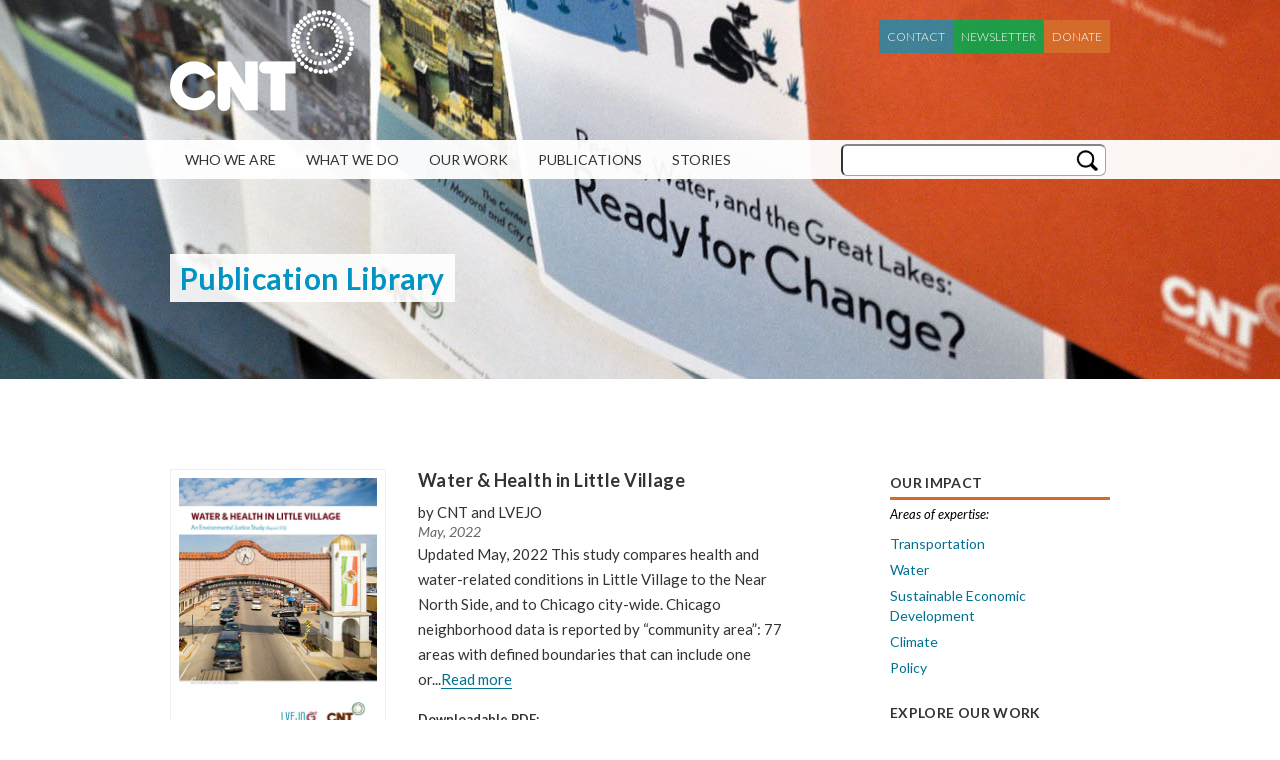

--- FILE ---
content_type: text/html; charset=utf-8
request_url: https://cnt.org/publications?keyword=BUILT%20in%20&issue=&submit=Go&submitted=1&page=1
body_size: 17140
content:
<!DOCTYPE html PUBLIC "-//W3C//DTD HTML+RDFa 1.1//EN">
<html lang="en" dir="ltr" version="HTML+RDFa 1.1"
  xmlns:content="http://purl.org/rss/1.0/modules/content/"
  xmlns:dc="http://purl.org/dc/terms/"
  xmlns:foaf="http://xmlns.com/foaf/0.1/"
  xmlns:rdfs="http://www.w3.org/2000/01/rdf-schema#"
  xmlns:sioc="http://rdfs.org/sioc/ns#"
  xmlns:sioct="http://rdfs.org/sioc/types#"
  xmlns:skos="http://www.w3.org/2004/02/skos/core#"
  xmlns:xsd="http://www.w3.org/2001/XMLSchema#">
<head profile="http://www.w3.org/1999/xhtml/vocab">
  <meta http-equiv="Content-Type" content="text/html; charset=utf-8" />
<link rel="shortcut icon" href="https://cnt.org/sites/default/files/favicon.ico" type="image/vnd.microsoft.icon" />
<meta name="viewport" content="width=device-width, initial-scale=1, maximum-scale=1, minimum-scale=1, user-scalable=no" />
<meta name="generator" content="Drupal 7 (https://www.drupal.org)" />
<link rel="canonical" href="https://cnt.org/publications" />
<link rel="shortlink" href="https://cnt.org/node/32" />
<meta property="og:site_name" content="Center for Neighborhood Technology" />
<meta property="og:type" content="article" />
<meta property="og:url" content="https://cnt.org/publications" />
<meta property="og:title" content="Publications" />
<meta property="og:updated_time" content="2017-07-06T14:01:41-05:00" />
<meta name="twitter:card" content="summary" />
<meta name="twitter:url" content="https://cnt.org/publications" />
<meta name="twitter:title" content="Publications" />
<meta property="article:published_time" content="2015-01-15T15:45:40-06:00" />
<meta property="article:modified_time" content="2017-07-06T14:01:41-05:00" />
<meta itemprop="name" content="Publications" />
  <title>Publications | Page 2 | Center for Neighborhood Technology</title>  
  <style type="text/css" media="all">
@import url("https://cnt.org/modules/system/system.base.css?t4lu95");
@import url("https://cnt.org/modules/system/system.menus.css?t4lu95");
@import url("https://cnt.org/modules/system/system.messages.css?t4lu95");
@import url("https://cnt.org/modules/system/system.theme.css?t4lu95");
</style>
<style type="text/css" media="all">
@import url("https://cnt.org/sites/all/modules/jquery_update/replace/ui/themes/base/minified/jquery.ui.core.min.css?t4lu95");
@import url("https://cnt.org/sites/all/modules/jquery_update/replace/ui/themes/base/minified/jquery.ui.theme.min.css?t4lu95");
@import url("https://cnt.org/sites/all/modules/jquery_update/replace/ui/themes/base/minified/jquery.ui.menu.min.css?t4lu95");
@import url("https://cnt.org/sites/all/modules/jquery_update/replace/ui/themes/base/minified/jquery.ui.autocomplete.min.css?t4lu95");
</style>
<style type="text/css" media="all">
@import url("https://cnt.org/modules/comment/comment.css?t4lu95");
@import url("https://cnt.org/modules/field/theme/field.css?t4lu95");
@import url("https://cnt.org/sites/all/modules/fitvids/fitvids.css?t4lu95");
@import url("https://cnt.org/modules/node/node.css?t4lu95");
@import url("https://cnt.org/modules/search/search.css?t4lu95");
@import url("https://cnt.org/modules/user/user.css?t4lu95");
@import url("https://cnt.org/sites/all/modules/extlink/css/extlink.css?t4lu95");
@import url("https://cnt.org/sites/all/modules/views/css/views.css?t4lu95");
@import url("https://cnt.org/sites/all/modules/ckeditor/css/ckeditor.css?t4lu95");
</style>
<style type="text/css" media="all">
@import url("https://cnt.org/sites/all/modules/ctools/css/ctools.css?t4lu95");
</style>
<link type="text/css" rel="stylesheet" href="https://cdnjs.cloudflare.com/ajax/libs/font-awesome/4.4.0/css/font-awesome.min.css" media="all" />
<style type="text/css" media="all">
@import url("https://cnt.org/sites/all/modules/tb_megamenu/css/bootstrap.css?t4lu95");
@import url("https://cnt.org/sites/all/modules/tb_megamenu/css/base.css?t4lu95");
@import url("https://cnt.org/sites/all/modules/tb_megamenu/css/default.css?t4lu95");
@import url("https://cnt.org/sites/all/modules/tb_megamenu/css/compatibility.css?t4lu95");
</style>
<style type="text/css" media="all">
@import url("https://cnt.org/sites/all/themes/omega/alpha/css/alpha-reset.css?t4lu95");
@import url("https://cnt.org/sites/all/themes/omega/alpha/css/alpha-mobile.css?t4lu95");
@import url("https://cnt.org/sites/all/themes/omega/alpha/css/alpha-alpha.css?t4lu95");
@import url("https://cnt.org/sites/all/themes/omega/omega/css/omega-text.css?t4lu95");
@import url("https://cnt.org/sites/all/themes/omega/omega/css/omega-branding.css?t4lu95");
@import url("https://cnt.org/sites/all/themes/omega/omega/css/omega-menu.css?t4lu95");
</style>
<style type="text/css" media="all">
<!--/*--><![CDATA[/*><!--*/
body{background-color:#FFFFFF;background-image:url('https://cnt.org/sites/default/files/publications-splash.jpg');background-repeat:no-repeat;background-attachment:scroll;background-position:50% top;}

/*]]>*/-->
</style>
<style type="text/css" media="all">
@import url("https://cnt.org/sites/all/themes/cnt_pink_sunglasses/css/global.css?t4lu95");
</style>

<!--[if (lt IE 9)&(!IEMobile)]>
<style type="text/css" media="all">
@import url("https://cnt.org/sites/all/themes/cnt_pink_sunglasses/css/cnt-pink-sunglasses-alpha-default.css?t4lu95");
@import url("https://cnt.org/sites/all/themes/cnt_pink_sunglasses/css/cnt-pink-sunglasses-alpha-default-normal.css?t4lu95");
@import url("https://cnt.org/sites/all/themes/omega/alpha/css/grid/alpha_default/normal/alpha-default-normal-12.css?t4lu95");
</style>
<![endif]-->

<!--[if gte IE 9]><!-->
<style type="text/css" media="all and (min-width: 740px) and (min-device-width: 740px), (max-device-width: 800px) and (min-width: 740px) and (orientation:landscape)">
@import url("https://cnt.org/sites/all/themes/cnt_pink_sunglasses/css/cnt-pink-sunglasses-alpha-default.css?t4lu95");
@import url("https://cnt.org/sites/all/themes/cnt_pink_sunglasses/css/cnt-pink-sunglasses-alpha-default-narrow.css?t4lu95");
@import url("https://cnt.org/sites/all/themes/omega/alpha/css/grid/alpha_default/narrow/alpha-default-narrow-12.css?t4lu95");
</style>
<!--<![endif]-->

<!--[if gte IE 9]><!-->
<style type="text/css" media="all and (min-width: 980px) and (min-device-width: 980px), all and (max-device-width: 1024px) and (min-width: 1024px) and (orientation:landscape)">
@import url("https://cnt.org/sites/all/themes/cnt_pink_sunglasses/css/cnt-pink-sunglasses-alpha-default.css?t4lu95");
@import url("https://cnt.org/sites/all/themes/cnt_pink_sunglasses/css/cnt-pink-sunglasses-alpha-default-normal.css?t4lu95");
@import url("https://cnt.org/sites/all/themes/omega/alpha/css/grid/alpha_default/normal/alpha-default-normal-12.css?t4lu95");
</style>
<!--<![endif]-->

<!--[if gte IE 9]><!-->
<style type="text/css" media="all and (min-width: 1300px)">
@import url("https://cnt.org/sites/all/themes/cnt_pink_sunglasses/css/cnt-pink-sunglasses-alpha-default.css?t4lu95");
@import url("https://cnt.org/sites/all/themes/cnt_pink_sunglasses/css/cnt-pink-sunglasses-alpha-default-wide.css?t4lu95");
@import url("https://cnt.org/sites/all/themes/omega/alpha/css/grid/alpha_default/wide/alpha-default-wide-12.css?t4lu95");
</style>
<!--<![endif]-->
  <script type="text/javascript" src="https://cnt.org/sites/all/libraries/modernizr/modernizr.min.js?t4lu95"></script>
<script type="text/javascript" src="//code.jquery.com/jquery-1.12.4.min.js"></script>
<script type="text/javascript">
<!--//--><![CDATA[//><!--
window.jQuery || document.write("<script src='/sites/all/modules/jquery_update/replace/jquery/1.12/jquery.min.js'>\x3C/script>")
//--><!]]>
</script>
<script type="text/javascript" src="https://cnt.org/misc/jquery-extend-3.4.0.js?v=1.12.4"></script>
<script type="text/javascript" src="https://cnt.org/misc/jquery-html-prefilter-3.5.0-backport.js?v=1.12.4"></script>
<script type="text/javascript" src="https://cnt.org/misc/jquery.once.js?v=1.2"></script>
<script type="text/javascript" src="https://cnt.org/misc/drupal.js?t4lu95"></script>
<script type="text/javascript" src="https://cnt.org/sites/all/libraries/fitvids/jquery.fitvids.js?t4lu95"></script>
<script type="text/javascript" src="https://cnt.org/sites/all/modules/jquery_update/js/jquery_browser.js?v=0.0.1"></script>
<script type="text/javascript" src="//code.jquery.com/ui/1.10.2/jquery-ui.min.js"></script>
<script type="text/javascript">
<!--//--><![CDATA[//><!--
window.jQuery.ui || document.write("<script src='/sites/all/modules/jquery_update/replace/ui/ui/minified/jquery-ui.min.js'>\x3C/script>")
//--><!]]>
</script>
<script type="text/javascript" src="https://cnt.org/misc/ui/jquery.ui.position-1.13.0-backport.js?v=1.10.2"></script>
<script type="text/javascript" src="https://cnt.org/misc/form-single-submit.js?v=7.98"></script>
<script type="text/javascript" src="https://cnt.org/sites/all/modules/admin_menu/admin_devel/admin_devel.js?t4lu95"></script>
<script type="text/javascript" src="https://cnt.org/sites/all/modules/entityreference/js/entityreference.js?t4lu95"></script>
<script type="text/javascript" src="https://cnt.org/sites/all/modules/fitvids/fitvids.js?t4lu95"></script>
<script type="text/javascript" src="https://cnt.org/sites/all/modules/jcaption/jcaption.js?t4lu95"></script>
<script type="text/javascript" src="https://cnt.org/sites/all/modules/tb_megamenu/js/tb-megamenu-frontend.js?t4lu95"></script>
<script type="text/javascript" src="https://cnt.org/sites/all/modules/tb_megamenu/js/tb-megamenu-touch.js?t4lu95"></script>
<script type="text/javascript" src="https://cnt.org/sites/all/modules/search_autocomplete/js/jquery.autocomplete.js?t4lu95"></script>
<script type="text/javascript" src="https://cnt.org/sites/all/modules/google_analytics/googleanalytics.js?t4lu95"></script>
<script type="text/javascript" src="https://www.googletagmanager.com/gtag/js?id=UA-604217-1"></script>
<script type="text/javascript">
<!--//--><![CDATA[//><!--
window.dataLayer = window.dataLayer || [];function gtag(){dataLayer.push(arguments)};gtag("js", new Date());gtag("set", "developer_id.dMDhkMT", true);gtag("config", "UA-604217-1", {"groups":"default","anonymize_ip":true});
//--><!]]>
</script>
<script type="text/javascript" src="https://cnt.org/sites/all/modules/field_group/field_group.js?t4lu95"></script>
<script type="text/javascript" src="https://cnt.org/sites/all/modules/extlink/js/extlink.js?t4lu95"></script>
<script type="text/javascript" src="https://cnt.org/sites/all/themes/omega/omega/js/omega-mediaqueries.js?t4lu95"></script>
<script type="text/javascript">
<!--//--><![CDATA[//><!--
jQuery.extend(Drupal.settings, {"basePath":"\/","pathPrefix":"","setHasJsCookie":0,"ajaxPageState":{"theme":"cnt_pink_sunglasses","theme_token":"1dP5d2em6cZOd3ovYm3519x8Ug5ojyBGXRPD0MIuzMw","js":{"sites\/all\/libraries\/modernizr\/modernizr.min.js":1,"\/\/code.jquery.com\/jquery-1.12.4.min.js":1,"0":1,"misc\/jquery-extend-3.4.0.js":1,"misc\/jquery-html-prefilter-3.5.0-backport.js":1,"misc\/jquery.once.js":1,"misc\/drupal.js":1,"sites\/all\/libraries\/fitvids\/jquery.fitvids.js":1,"sites\/all\/modules\/jquery_update\/js\/jquery_browser.js":1,"\/\/code.jquery.com\/ui\/1.10.2\/jquery-ui.min.js":1,"1":1,"misc\/ui\/jquery.ui.position-1.13.0-backport.js":1,"misc\/form-single-submit.js":1,"sites\/all\/modules\/admin_menu\/admin_devel\/admin_devel.js":1,"sites\/all\/modules\/entityreference\/js\/entityreference.js":1,"sites\/all\/modules\/fitvids\/fitvids.js":1,"sites\/all\/modules\/jcaption\/jcaption.js":1,"sites\/all\/modules\/tb_megamenu\/js\/tb-megamenu-frontend.js":1,"sites\/all\/modules\/tb_megamenu\/js\/tb-megamenu-touch.js":1,"sites\/all\/modules\/search_autocomplete\/js\/jquery.autocomplete.js":1,"sites\/all\/modules\/google_analytics\/googleanalytics.js":1,"https:\/\/www.googletagmanager.com\/gtag\/js?id=UA-604217-1":1,"2":1,"sites\/all\/modules\/field_group\/field_group.js":1,"sites\/all\/modules\/extlink\/js\/extlink.js":1,"sites\/all\/themes\/omega\/omega\/js\/omega-mediaqueries.js":1},"css":{"modules\/system\/system.base.css":1,"modules\/system\/system.menus.css":1,"modules\/system\/system.messages.css":1,"modules\/system\/system.theme.css":1,"misc\/ui\/jquery.ui.core.css":1,"misc\/ui\/jquery.ui.theme.css":1,"misc\/ui\/jquery.ui.menu.css":1,"misc\/ui\/jquery.ui.autocomplete.css":1,"modules\/comment\/comment.css":1,"modules\/field\/theme\/field.css":1,"sites\/all\/modules\/fitvids\/fitvids.css":1,"modules\/node\/node.css":1,"modules\/search\/search.css":1,"modules\/user\/user.css":1,"sites\/all\/modules\/extlink\/css\/extlink.css":1,"sites\/all\/modules\/views\/css\/views.css":1,"sites\/all\/modules\/ckeditor\/css\/ckeditor.css":1,"sites\/all\/modules\/ctools\/css\/ctools.css":1,"https:\/\/cdnjs.cloudflare.com\/ajax\/libs\/font-awesome\/4.4.0\/css\/font-awesome.min.css":1,"sites\/all\/modules\/tb_megamenu\/css\/bootstrap.css":1,"sites\/all\/modules\/tb_megamenu\/css\/base.css":1,"sites\/all\/modules\/tb_megamenu\/css\/default.css":1,"sites\/all\/modules\/tb_megamenu\/css\/compatibility.css":1,"sites\/all\/modules\/search_autocomplete\/css\/themes\/custom-theme.css":1,"sites\/all\/themes\/omega\/alpha\/css\/alpha-reset.css":1,"sites\/all\/themes\/omega\/alpha\/css\/alpha-mobile.css":1,"sites\/all\/themes\/omega\/alpha\/css\/alpha-alpha.css":1,"sites\/all\/themes\/omega\/omega\/css\/omega-text.css":1,"sites\/all\/themes\/omega\/omega\/css\/omega-branding.css":1,"sites\/all\/themes\/omega\/omega\/css\/omega-menu.css":1,"0":1,"sites\/all\/themes\/cnt_pink_sunglasses\/css\/global.css":1,"ie::normal::sites\/all\/themes\/cnt_pink_sunglasses\/css\/cnt-pink-sunglasses-alpha-default.css":1,"ie::normal::sites\/all\/themes\/cnt_pink_sunglasses\/css\/cnt-pink-sunglasses-alpha-default-normal.css":1,"ie::normal::sites\/all\/themes\/omega\/alpha\/css\/grid\/alpha_default\/normal\/alpha-default-normal-12.css":1,"narrow::sites\/all\/themes\/cnt_pink_sunglasses\/css\/cnt-pink-sunglasses-alpha-default.css":1,"narrow::sites\/all\/themes\/cnt_pink_sunglasses\/css\/cnt-pink-sunglasses-alpha-default-narrow.css":1,"sites\/all\/themes\/omega\/alpha\/css\/grid\/alpha_default\/narrow\/alpha-default-narrow-12.css":1,"normal::sites\/all\/themes\/cnt_pink_sunglasses\/css\/cnt-pink-sunglasses-alpha-default.css":1,"normal::sites\/all\/themes\/cnt_pink_sunglasses\/css\/cnt-pink-sunglasses-alpha-default-normal.css":1,"sites\/all\/themes\/omega\/alpha\/css\/grid\/alpha_default\/normal\/alpha-default-normal-12.css":1,"wide::sites\/all\/themes\/cnt_pink_sunglasses\/css\/cnt-pink-sunglasses-alpha-default.css":1,"wide::sites\/all\/themes\/cnt_pink_sunglasses\/css\/cnt-pink-sunglasses-alpha-default-wide.css":1,"sites\/all\/themes\/omega\/alpha\/css\/grid\/alpha_default\/wide\/alpha-default-wide-12.css":1}},"jcaption":{"jcaption_selectors":[".main-content-image"],"jcaption_alt_title":"alt","jcaption_requireText":1,"jcaption_copyStyle":1,"jcaption_removeStyle":1,"jcaption_removeClass":1,"jcaption_removeAlign":1,"jcaption_copyAlignmentToClass":0,"jcaption_copyFloatToClass":1,"jcaption_copyClassToClass":1,"jcaption_autoWidth":1,"jcaption_keepLink":0,"jcaption_styleMarkup":"","jcaption_animate":0,"jcaption_showDuration":"200","jcaption_hideDuration":"200"},"jcarousel":{"ajaxPath":"\/jcarousel\/ajax\/views"},"better_exposed_filters":{"views":{"publications":{"displays":{"block_4":{"filters":[]}}},"menu_navigation":{"displays":{"block_1":{"filters":[]},"block_8":{"filters":[]},"block_3":{"filters":[]},"block_4":{"filters":[]}}},"shared_vocabulary_navigation":{"displays":{"block_6":{"filters":[]},"block_7":{"filters":[]},"block":{"filters":[]}}},"menu_spotlight":{"displays":{"block_8":{"filters":[]},"block_4":{"filters":[]},"block_6":{"filters":[]}}},"blog_posts":{"displays":{"block":{"filters":[]}}},"page_hero":{"displays":{"block_1":{"filters":[]},"block_2":{"filters":[]}}},"footer":{"displays":{"block":{"filters":[]},"block_1":{"filters":[]},"block_2":{"filters":[]}}}}},"fitvids":{"custom_domains":[],"selectors":[".homepage-video\r",".media_embed\r",".video-js"],"simplifymarkup":1},"search_autocomplete":{"form3":{"selector":"#edit-search-block-form--2","minChars":"3","max_sug":"10","type":"internal","datas":"https:\/\/cnt.org\/search_autocomplete\/autocomplete\/3\/","fid":"3","theme":"custom-theme","auto_submit":"1","auto_redirect":"1"},"form4":{"selector":"input#edit-keys.form-text","minChars":"3","max_sug":"10","type":"internal","datas":"https:\/\/cnt.org\/search_autocomplete\/autocomplete\/4\/","fid":"4","theme":"custom-theme","auto_submit":"1","auto_redirect":"1"}},"googleanalytics":{"account":["UA-604217-1"],"trackOutbound":1,"trackMailto":1,"trackDownload":1,"trackDownloadExtensions":"7z|aac|arc|arj|asf|asx|avi|bin|csv|doc(x|m)?|dot(x|m)?|exe|flv|gif|gz|gzip|hqx|jar|jpe?g|js|mp(2|3|4|e?g)|mov(ie)?|msi|msp|pdf|phps|png|ppt(x|m)?|pot(x|m)?|pps(x|m)?|ppam|sld(x|m)?|thmx|qtm?|ra(m|r)?|sea|sit|tar|tgz|torrent|txt|wav|wma|wmv|wpd|xls(x|m|b)?|xlt(x|m)|xlam|xml|z|zip"},"urlIsAjaxTrusted":{"\/publications?keyword=BUILT%20in%20\u0026issue=\u0026submit=Go\u0026submitted=1\u0026page=1":true},"field_group":{"div":"full"},"extlink":{"extTarget":"_blank","extClass":"ext","extLabel":"(link is external)","extImgClass":0,"extIconPlacement":"append","extSubdomains":1,"extExclude":"","extInclude":"","extCssExclude":"","extCssExplicit":"","extAlert":0,"extAlertText":"This link will take you to an external web site.","mailtoClass":"mailto","mailtoLabel":"(link sends e-mail)","extUseFontAwesome":false},"omega":{"layouts":{"primary":"normal","order":["narrow","normal","wide"],"queries":{"narrow":"all and (min-width: 740px) and (min-device-width: 740px), (max-device-width: 800px) and (min-width: 740px) and (orientation:landscape)","normal":"all and (min-width: 980px) and (min-device-width: 980px), all and (max-device-width: 1024px) and (min-width: 1024px) and (orientation:landscape)","wide":"all and (min-width: 1300px)"}}}});
//--><!]]>
</script>
<meta name="robots" content="all">
  <link href="https://fonts.googleapis.com/css?family=Lato:300,400,500,600,700,300italic,400italic,700italic" rel="stylesheet" type="text/css">
  <script src="https://ajax.googleapis.com/ajax/libs/jquery/1.8/jquery.min.js"></script>
  <script src="/sites/all/libraries/responsive-imagemaps/imageMapResizer.min.js"></script>
  
  
  <script src="/sites/all/themes/cnt_pink_sunglasses/js/jquery.qtip.min.js"></script>
  <link type="text/css" rel="stylesheet" href="/sites/all/themes/cnt_pink_sunglasses/css/jquery.qtip.min.css" />

<script>

(function(i,s,o,g,r,a,m){i['GoogleAnalyticsObject']=r;i[r]=i[r]||function(){ (i[r].q=i[r].q||[]).push(arguments)},i[r].l=1*new Date();a=s.createElement(o), m=s.getElementsByTagName(o)[0];a.async=1;a.src=g;m.parentNode.insertBefore(a,m) })(window,document,'script','//www.google-analytics.com/analytics.js','ga');

ga('create', 'UA-604217-1', 'auto', {'allowLinker': true});
ga('require', 'linker');
ga('linker:autoLink', ['secure.qgiv.com'] );
ga('send', 'pageview');

</script>


<script>
jQuery(document).ready(function(e){$("map").imageMapResize();});
</script>

<!-- Google tag (gtag.js) -->
<script async src="https://www.googletagmanager.com/gtag/js?id=G-1TLDXXD8CX"></script>
<script>
  window.dataLayer = window.dataLayer || [];
  function gtag(){dataLayer.push(arguments);}
  gtag('js', new Date());

  gtag('config', 'G-1TLDXXD8CX');
</script>

</head>
<body class="html not-front not-logged-in page-node page-node- page-node-32 node-type-page context-publications">

 

    <div id="skip-link">
    <a href="#main-content" class="element-invisible element-focusable">Skip to main content</a>
  </div>
    <div class="page clearfix" id="page">
      <header id="section-header" class="section section-header">
  <div id="zone-header-wrapper" class="zone-wrapper zone-header-wrapper clearfix">  
  <div id="zone-header" class="zone zone-header clearfix container-12">
    <div class="grid-5 region region-header-first" id="region-header-first">
  <div class="region-inner region-header-first-inner">
    <div class="block block-delta-blocks block-logo block-delta-blocks-logo odd block-without-title" id="block-delta-blocks-logo">
  <div class="block-inner clearfix">
                
    <div class="content clearfix">
      <div class="logo-img"><a href="/" id="logo" title="Return to the Center for Neighborhood Technology home page"><img typeof="foaf:Image" src="https://cnt.org/sites/default/files/cnt-logo.png" alt="Center for Neighborhood Technology" /></a></div>    </div>
  </div>
</div>  </div>
</div><div class="grid-7 region region-header-second" id="region-header-second">
  <div class="region-inner region-header-second-inner">
    <div class="block block-block nav-secondary block-20 block-block-20 odd block-without-title" id="block-block-20">
  <div class="block-inner clearfix">
                
    <div class="content clearfix">
      <ul>
	<li><a class="btn-contact" href="/contact">Contact</a></li>
	<li><a class="btn-newsletter blue" href="/newsletter" onclick="ga('send', 'event', 'Subscribe Secondary Nav');">Newsletter</a></li>
	<li><a class="btn-donate" href="/donate" onclick="ga('send', 'event', 'Donate Secondary Nav');">Donate</a></li>
</ul>
    </div>
  </div>
</div>  </div>
</div>  </div>
</div><div id="zone-menu-wrapper" class="zone-wrapper zone-menu-wrapper clearfix">  
  <div id="zone-menu" class="zone zone-menu clearfix container-12">
    <div class="grid-12 region region-menu" id="region-menu">
  <div class="region-inner region-menu-inner">
        <div class="block block-tb-megamenu block-main-menu block-tb-megamenu-main-menu odd block-without-title" id="block-tb-megamenu-main-menu">
  <div class="block-inner clearfix">
                
    <div class="content clearfix">
      <div  class="tb-megamenu tb-megamenu-main-menu" class="tb-megamenu tb-megamenu-main-menu" role="navigation" aria-label="Main navigation">
      <button data-target=".nav-collapse" data-toggle="collapse" class="btn btn-navbar tb-megamenu-button" type="button">
      <i class="fa fa-reorder"></i>
    </button>
    <div class="nav-collapse ">
    <ul  class="tb-megamenu-nav nav level-0 items-6" class="tb-megamenu-nav nav level-0 items-6">
    <li  data-id="657" data-level="1" data-type="menu_item" data-class="" data-xicon="" data-caption="" data-alignsub="left" data-group="0" data-hidewcol="0" data-hidesub="0" class="tb-megamenu-item level-1 mega mega-align-left dropdown" class="tb-megamenu-item level-1 mega mega-align-left dropdown">
          <a href="/vision-and-mission"  class="dropdown-toggle">
                Who We Are                      </a>
        <div  data-class="" data-width="460" style="width: 460px;" class="tb-megamenu-submenu dropdown-menu mega-dropdown-menu nav-child" class="tb-megamenu-submenu dropdown-menu mega-dropdown-menu nav-child">
  <div class="mega-dropdown-inner">
    <div  class="tb-megamenu-row row-fluid" class="tb-megamenu-row row-fluid">
  <div  data-showblocktitle="1" data-class="" data-width="6" data-hidewcol="" id="tb-megamenu-column-1" class="tb-megamenu-column span6  mega-col-nav" class="tb-megamenu-column span6  mega-col-nav">
  <div class="tb-megamenu-column-inner mega-inner clearfix">
        <div  data-type="block" data-block="views--menu_navigation-block_1" class="tb-megamenu-block tb-block tb-megamenu-block" class="tb-megamenu-block tb-block tb-megamenu-block">
  <div class="block-inner">
    <div class="block block-views block-menu-navigation-block-1 block-views-menu-navigation-block-1 odd block-without-title" id="block-views-menu-navigation-block-1">
  <div class="block-inner clearfix">
                
    <div class="content clearfix">
      <div class="view view-menu-navigation view-id-menu_navigation view-display-id-block_1 tb-nav-container view-dom-id-1b2fce956aa6a5dc6a2dbfd4c9b51de4">
        
  
  
      <div class="view-content">
        <div class="views-row views-row-1 views-row-odd views-row-first views-row-last">
      
  <div class="views-field views-field-nothing">        <span class="field-content"><strong>About CNT</strong>
<p>Center for Neighborhood Technology is a leader in promoting more livable and sustainable urban communities.</p></span>  </div>  </div>
    </div>
  
  
  
  
      <div class="view-footer">
      <div class="block block-menu-block sidebar-nav block-1 block-menu-block-1--2 even block-without-title" id="block-menu-block-1--2">
  <div class="block-inner clearfix">
                
    <div class="content clearfix">
      <div class="menu-block-wrapper menu-block-1 menu-name-main-menu parent-mlid-657 menu-level-1">
  <ul class="menu"><li class="first leaf menu-mlid-728"><a href="/vision-and-mission">Vision + Mission</a></li>
<li class="leaf menu-mlid-729"><a href="/history-and-accomplishments">History + Accomplishments</a></li>
<li class="leaf menu-mlid-730"><a href="/staff">Staff</a></li>
<li class="leaf menu-mlid-731"><a href="/board-of-directors">Board of Directors</a></li>
<li class="leaf menu-mlid-732"><a href="/financials">Financials</a></li>
<li class="last leaf menu-mlid-1266"><a href="/careers-and-opportunities">Careers and Opportunities</a></li>
</ul></div>
    </div>
  </div>
</div>    </div>
  
  
</div>    </div>
  </div>
</div>  </div>
</div>
  </div>
</div>

<div  data-showblocktitle="1" data-class="" data-width="6" data-hidewcol="" id="tb-megamenu-column-2" class="tb-megamenu-column span6  mega-col-nav" class="tb-megamenu-column span6  mega-col-nav">
  <div class="tb-megamenu-column-inner mega-inner clearfix">
        <div  data-type="block" data-block="block--109" class="tb-megamenu-block tb-block tb-megamenu-block" class="tb-megamenu-block tb-block tb-megamenu-block">
  <div class="block-inner">
    <div class="block block-block spotlight-wrapper block-109 block-block-109 even block-without-title" id="block-block-109">
  <div class="block-inner clearfix">
                
    <div class="content clearfix">
      <p><a href="/sites/default/files/media/Prospectus%20CNT.pdf" target="_blank"><img src="/sites/default/files/spotlight/prospectus-CNT-thumb.jpg" /></a></p>
    </div>
  </div>
</div>  </div>
</div>
  </div>
</div>
</div>

<div  class="tb-megamenu-row row-fluid" class="tb-megamenu-row row-fluid">
  <div  data-class="tb-hide" data-width="12" data-hidewcol="0" id="tb-megamenu-column-3" class="tb-megamenu-column span12  mega-col-nav tb-hide" class="tb-megamenu-column span12  mega-col-nav tb-hide">
  <div class="tb-megamenu-column-inner mega-inner clearfix">
        <ul  class="tb-megamenu-subnav mega-nav level-1 items-6" class="tb-megamenu-subnav mega-nav level-1 items-6">
    <li  data-id="728" data-level="2" data-type="menu_item" data-class="" data-xicon="" data-caption="" data-alignsub="" data-group="0" data-hidewcol="0" data-hidesub="0" class="tb-megamenu-item level-2 mega" class="tb-megamenu-item level-2 mega">
          <a href="/vision-and-mission" >
                Vision + Mission                      </a>
          </li>

  <li  data-id="729" data-level="2" data-type="menu_item" data-class="" data-xicon="" data-caption="" data-alignsub="" data-group="0" data-hidewcol="0" data-hidesub="0" class="tb-megamenu-item level-2 mega" class="tb-megamenu-item level-2 mega">
          <a href="/history-and-accomplishments" >
                History + Accomplishments                      </a>
          </li>

  <li  data-id="730" data-level="2" data-type="menu_item" data-class="" data-xicon="" data-caption="" data-alignsub="" data-group="0" data-hidewcol="0" data-hidesub="0" class="tb-megamenu-item level-2 mega" class="tb-megamenu-item level-2 mega">
          <a href="/staff" >
                Staff                      </a>
          </li>

  <li  data-id="731" data-level="2" data-type="menu_item" data-class="" data-xicon="" data-caption="" data-alignsub="" data-group="0" data-hidewcol="0" data-hidesub="0" class="tb-megamenu-item level-2 mega" class="tb-megamenu-item level-2 mega">
          <a href="/board-of-directors" >
                Board of Directors                      </a>
          </li>

  <li  data-id="732" data-level="2" data-type="menu_item" data-class="" data-xicon="" data-caption="" data-alignsub="" data-group="0" data-hidewcol="0" data-hidesub="0" class="tb-megamenu-item level-2 mega" class="tb-megamenu-item level-2 mega">
          <a href="/financials" >
                Financials                      </a>
          </li>

  <li  data-id="1266" data-level="2" data-type="menu_item" data-class="" data-xicon="" data-caption="" data-alignsub="" data-group="0" data-hidewcol="0" data-hidesub="0" class="tb-megamenu-item level-2 mega" class="tb-megamenu-item level-2 mega">
          <a href="/careers-and-opportunities" >
                Careers and Opportunities                      </a>
          </li>
</ul>
  </div>
</div>
</div>
  </div>
</div>
  </li>

  <li  data-id="656" data-level="1" data-type="menu_item" data-class="" data-xicon="" data-caption="" data-alignsub="justify" data-group="0" data-hidewcol="0" data-hidesub="0" class="tb-megamenu-item level-1 mega mega-align-justify dropdown" class="tb-megamenu-item level-1 mega mega-align-justify dropdown">
          <a href="/capabilities"  class="dropdown-toggle">
                What We Do                      </a>
        <div  data-class="" data-width="" class="tb-megamenu-submenu dropdown-menu mega-dropdown-menu nav-child" class="tb-megamenu-submenu dropdown-menu mega-dropdown-menu nav-child">
  <div class="mega-dropdown-inner">
    <div  class="tb-megamenu-row row-fluid" class="tb-megamenu-row row-fluid">
  <div  data-showblocktitle="0" data-class="" data-width="4" data-hidewcol="" id="tb-megamenu-column-4" class="tb-megamenu-column span4  mega-col-nav" class="tb-megamenu-column span4  mega-col-nav">
  <div class="tb-megamenu-column-inner mega-inner clearfix">
        <div  data-type="block" data-block="views--menu_navigation-block_8" class="tb-megamenu-block tb-block tb-megamenu-block" class="tb-megamenu-block tb-block tb-megamenu-block">
  <div class="block-inner">
    <div class="block block-views block-menu-navigation-block-8 block-views-menu-navigation-block-8 odd block-without-title" id="block-views-menu-navigation-block-8">
  <div class="block-inner clearfix">
                
    <div class="content clearfix">
      <div class="view view-menu-navigation view-id-menu_navigation view-display-id-block_8 tb-nav-container view-dom-id-829116f5f27230cf481147c9966790ca">
        
  
  
      <div class="view-content">
        <div class="views-row views-row-1 views-row-odd views-row-first views-row-last">
      
  <div class="views-field views-field-nothing">        <span class="field-content"><h2>We make cities work better</h2>
<p>CNT delivers innovative analysis and solutions that support community-based organizations and local governments to create neighborhoods that are equitable, sustainable, and resilient.</p>
<p><a href="/capabilities">Core Capabilities &raquo</a>
<a href="/our-impact">Our Impact &raquo</a>
<a href="/tools">Tools &raquo</a></p>
</span>  </div>  </div>
    </div>
  
  
  
  
  
  
</div>    </div>
  </div>
</div>  </div>
</div>
  </div>
</div>

<div  data-showblocktitle="1" data-class="" data-width="8" data-hidewcol="" id="tb-megamenu-column-5" class="tb-megamenu-column span8  mega-col-nav" class="tb-megamenu-column span8  mega-col-nav">
  <div class="tb-megamenu-column-inner mega-inner clearfix">
        <div  data-type="block" data-block="views--menu_navigation-block_3" class="tb-megamenu-block tb-block tb-megamenu-block" class="tb-megamenu-block tb-block tb-megamenu-block">
  <div class="block-inner">
    <div class="block block-views block-menu-navigation-block-3 block-views-menu-navigation-block-3 even block-without-title" id="block-views-menu-navigation-block-3">
  <div class="block-inner clearfix">
                
    <div class="content clearfix">
      <div class="view view-menu-navigation view-id-menu_navigation view-display-id-block_3 spotlight-wrapper spotlight-wrapper-quote view-dom-id-68399f2e378940e779c5bfb4219b7741">
        
  
  
      <div class="view-content">
        <div class="views-row views-row-1 views-row-odd views-row-first views-row-last">
      
  <div class="views-field views-field-nothing">        <span class="field-content"><div class="quote">
<div class="spotlight-col-1"><img typeof="foaf:Image" src="https://cnt.org/sites/default/files/debra-kutska.jpg" width="900" height="900" alt="" /></div>
<div class="spotlight-col-2">
<div class="spotlight-col-2-inner"><p><span class="quote-mark">“</span>Having an organization that folks trust and that can direct resources to where they are of the most benefit is powerful.<span class="quote-mark">”</span></p>
<p class="quote-credit">~ Debra Kutska, Cook County Government</p>
</div></div>
<div class="clearfix"></div>
</div>
<div class="clearfix"></div></span>  </div>  </div>
    </div>
  
  
  
  
  
  
</div>    </div>
  </div>
</div>  </div>
</div>
  </div>
</div>
</div>

<div  class="tb-megamenu-row row-fluid" class="tb-megamenu-row row-fluid">
  <div  data-class="tb-hide" data-width="12" data-hidewcol="0" id="tb-megamenu-column-17" class="tb-megamenu-column span12  mega-col-nav tb-hide" class="tb-megamenu-column span12  mega-col-nav tb-hide">
  <div class="tb-megamenu-column-inner mega-inner clearfix">
        <ul  class="tb-megamenu-subnav mega-nav level-1 items-5" class="tb-megamenu-subnav mega-nav level-1 items-5">
    <li  data-id="658" data-level="2" data-type="menu_item" data-class="" data-xicon="" data-caption="" data-alignsub="" data-group="0" data-hidewcol="0" data-hidesub="0" class="tb-megamenu-item level-2 mega dropdown-submenu" class="tb-megamenu-item level-2 mega dropdown-submenu">
          <a href="/transportation-and-community-development"  class="dropdown-toggle">
                Transportation + Community Development                      </a>
        <div  data-class="" data-width="" class="tb-megamenu-submenu dropdown-menu mega-dropdown-menu nav-child" class="tb-megamenu-submenu dropdown-menu mega-dropdown-menu nav-child">
  <div class="mega-dropdown-inner">
    <div  class="tb-megamenu-row row-fluid" class="tb-megamenu-row row-fluid">
  <div  data-class="" data-width="12" data-hidewcol="0" id="tb-megamenu-column-7" class="tb-megamenu-column span12  mega-col-nav" class="tb-megamenu-column span12  mega-col-nav">
  <div class="tb-megamenu-column-inner mega-inner clearfix">
        <ul  class="tb-megamenu-subnav mega-nav level-2 items-5" class="tb-megamenu-subnav mega-nav level-2 items-5">
    <li  data-id="2097" data-level="3" data-type="menu_item" data-class="" data-xicon="" data-caption="" data-alignsub="" data-group="0" data-hidewcol="0" data-hidesub="0" class="tb-megamenu-item level-3 mega dropdown-submenu" class="tb-megamenu-item level-3 mega dropdown-submenu">
          <a href="/etod-webinars"  class="dropdown-toggle">
                eTOD Webinars                      </a>
        <div  data-class="" data-width="" class="tb-megamenu-submenu dropdown-menu mega-dropdown-menu nav-child" class="tb-megamenu-submenu dropdown-menu mega-dropdown-menu nav-child">
  <div class="mega-dropdown-inner">
    <div  class="tb-megamenu-row row-fluid" class="tb-megamenu-row row-fluid">
  <div  data-class="" data-width="12" data-hidewcol="0" id="tb-megamenu-column-6" class="tb-megamenu-column span12  mega-col-nav" class="tb-megamenu-column span12  mega-col-nav">
  <div class="tb-megamenu-column-inner mega-inner clearfix">
        <ul  class="tb-megamenu-subnav mega-nav level-3 items-5" class="tb-megamenu-subnav mega-nav level-3 items-5">
    <li  data-id="2098" data-level="4" data-type="menu_item" data-class="" data-xicon="" data-caption="" data-alignsub="" data-group="0" data-hidewcol="0" data-hidesub="0" class="tb-megamenu-item level-4 mega" class="tb-megamenu-item level-4 mega">
          <a href="/etod-webinars/community-ownership-of-affordable-housing" >
                Community Ownership of Affordable Housing                      </a>
          </li>

  <li  data-id="2116" data-level="4" data-type="menu_item" data-class="" data-xicon="" data-caption="" data-alignsub="" data-group="0" data-hidewcol="0" data-hidesub="0" class="tb-megamenu-item level-4 mega" class="tb-megamenu-item level-4 mega">
          <a href="/etod-webinars/parking-requirements-and-eTOD" >
                Parking Requirements and eTOD                      </a>
          </li>

  <li  data-id="2117" data-level="4" data-type="menu_item" data-class="" data-xicon="" data-caption="" data-alignsub="" data-group="0" data-hidewcol="0" data-hidesub="0" class="tb-megamenu-item level-4 mega" class="tb-megamenu-item level-4 mega">
          <a href="/etod-webinars/considering-affordable-housing-and-social-service-delivery" >
                Considering Affordable Housing and Social Service Delivery                      </a>
          </li>

  <li  data-id="2118" data-level="4" data-type="menu_item" data-class="" data-xicon="" data-caption="" data-alignsub="" data-group="0" data-hidewcol="0" data-hidesub="0" class="tb-megamenu-item level-4 mega" class="tb-megamenu-item level-4 mega">
          <a href="/etod-webinars/new-transportation-technology" >
                New Transportation Technology                      </a>
          </li>

  <li  data-id="2119" data-level="4" data-type="menu_item" data-class="" data-xicon="" data-caption="" data-alignsub="" data-group="0" data-hidewcol="0" data-hidesub="0" class="tb-megamenu-item level-4 mega" class="tb-megamenu-item level-4 mega">
          <a href="/etod-webinars/history-and-culture" >
                History and Culture                      </a>
          </li>
</ul>
  </div>
</div>
</div>
  </div>
</div>
  </li>

  <li  data-id="1348" data-level="3" data-type="menu_item" data-class="" data-xicon="" data-caption="" data-alignsub="" data-group="0" data-hidewcol="0" data-hidesub="0" class="tb-megamenu-item level-3 mega" class="tb-megamenu-item level-3 mega">
          <a href="/planning-tod" >
                Planning TOD                      </a>
          </li>

  <li  data-id="1349" data-level="3" data-type="menu_item" data-class="" data-xicon="" data-caption="" data-alignsub="" data-group="0" data-hidewcol="0" data-hidesub="0" class="tb-megamenu-item level-3 mega" class="tb-megamenu-item level-3 mega">
          <a href="/advocating-for-tod" >
                Advocating for TOD                      </a>
          </li>

  <li  data-id="1345" data-level="3" data-type="menu_item" data-class="" data-xicon="" data-caption="" data-alignsub="" data-group="0" data-hidewcol="0" data-hidesub="0" class="tb-megamenu-item level-3 mega" class="tb-megamenu-item level-3 mega">
          <a href="/developing-tod" >
                Developing TOD                      </a>
          </li>

  <li  data-id="4279" data-level="3" data-type="menu_item" data-class="" data-xicon="" data-caption="" data-alignsub="" data-group="0" data-hidewcol="0" data-hidesub="0" class="tb-megamenu-item level-3 mega" class="tb-megamenu-item level-3 mega">
          <a href="/equitable-transit-oriented-development" >
                Equitable Transit-Oriented Development                      </a>
          </li>
</ul>
  </div>
</div>
</div>
  </div>
</div>
  </li>

  <li  data-id="662" data-level="2" data-type="menu_item" data-class="" data-xicon="" data-caption="" data-alignsub="" data-group="0" data-hidewcol="0" data-hidesub="0" class="tb-megamenu-item level-2 mega dropdown-submenu" class="tb-megamenu-item level-2 mega dropdown-submenu">
          <a href="/water"  class="dropdown-toggle">
                Water                      </a>
        <div  data-class="" data-width="" class="tb-megamenu-submenu dropdown-menu mega-dropdown-menu nav-child" class="tb-megamenu-submenu dropdown-menu mega-dropdown-menu nav-child">
  <div class="mega-dropdown-inner">
    <div  class="tb-megamenu-row row-fluid" class="tb-megamenu-row row-fluid">
  <div  data-class="" data-width="12" data-hidewcol="0" id="tb-megamenu-column-14" class="tb-megamenu-column span12  mega-col-nav" class="tb-megamenu-column span12  mega-col-nav">
  <div class="tb-megamenu-column-inner mega-inner clearfix">
        <ul  class="tb-megamenu-subnav mega-nav level-2 items-3" class="tb-megamenu-subnav mega-nav level-2 items-3">
    <li  data-id="2154" data-level="3" data-type="menu_item" data-class="" data-xicon="" data-caption="" data-alignsub="" data-group="0" data-hidewcol="0" data-hidesub="0" class="tb-megamenu-item level-3 mega dropdown-submenu" class="tb-megamenu-item level-3 mega dropdown-submenu">
          <a href="/urban-flooding"  class="dropdown-toggle">
                Urban Flooding                      </a>
        <div  data-class="" data-width="" class="tb-megamenu-submenu dropdown-menu mega-dropdown-menu nav-child" class="tb-megamenu-submenu dropdown-menu mega-dropdown-menu nav-child">
  <div class="mega-dropdown-inner">
    <div  class="tb-megamenu-row row-fluid" class="tb-megamenu-row row-fluid">
  <div  data-class="" data-width="12" data-hidewcol="0" id="tb-megamenu-column-8" class="tb-megamenu-column span12  mega-col-nav" class="tb-megamenu-column span12  mega-col-nav">
  <div class="tb-megamenu-column-inner mega-inner clearfix">
        <ul  class="tb-megamenu-subnav mega-nav level-3 items-1" class="tb-megamenu-subnav mega-nav level-3 items-1">
    <li  data-id="2156" data-level="4" data-type="menu_item" data-class="" data-xicon="" data-caption="" data-alignsub="" data-group="0" data-hidewcol="0" data-hidesub="0" class="tb-megamenu-item level-4 mega" class="tb-megamenu-item level-4 mega">
          <a href="/urban-flooding/flood-equity-map" >
                Flood Equity Map                      </a>
          </li>
</ul>
  </div>
</div>
</div>
  </div>
</div>
  </li>

  <li  data-id="1614" data-level="3" data-type="menu_item" data-class="" data-xicon="" data-caption="" data-alignsub="" data-group="0" data-hidewcol="0" data-hidesub="0" class="tb-megamenu-item level-3 mega dropdown-submenu" class="tb-megamenu-item level-3 mega dropdown-submenu">
          <a href="/rainready"  class="dropdown-toggle">
                RainReady℠                      </a>
        <div  data-class="" data-width="" class="tb-megamenu-submenu dropdown-menu mega-dropdown-menu nav-child" class="tb-megamenu-submenu dropdown-menu mega-dropdown-menu nav-child">
  <div class="mega-dropdown-inner">
    <div  class="tb-megamenu-row row-fluid" class="tb-megamenu-row row-fluid">
  <div  data-class="" data-width="12" data-hidewcol="0" id="tb-megamenu-column-11" class="tb-megamenu-column span12  mega-col-nav" class="tb-megamenu-column span12  mega-col-nav">
  <div class="tb-megamenu-column-inner mega-inner clearfix">
        <ul  class="tb-megamenu-subnav mega-nav level-3 items-4" class="tb-megamenu-subnav mega-nav level-3 items-4">
    <li  data-id="1709" data-level="4" data-type="menu_item" data-class="" data-xicon="" data-caption="" data-alignsub="" data-group="0" data-hidewcol="0" data-hidesub="0" class="tb-megamenu-item level-4 mega" class="tb-megamenu-item level-4 mega">
          <a href="/rainready/approach-and-services" >
                Our Approach and Services                      </a>
          </li>

  <li  data-id="1708" data-level="4" data-type="menu_item" data-class="" data-xicon="" data-caption="" data-alignsub="" data-group="0" data-hidewcol="0" data-hidesub="0" class="tb-megamenu-item level-4 mega" class="tb-megamenu-item level-4 mega">
          <a href="/rainready/projects" >
                Our Projects                      </a>
          </li>

  <li  data-id="2075" data-level="4" data-type="menu_item" data-class="" data-xicon="" data-caption="" data-alignsub="" data-group="0" data-hidewcol="0" data-hidesub="0" class="tb-megamenu-item level-4 mega dropdown-submenu" class="tb-megamenu-item level-4 mega dropdown-submenu">
          <a href="/rainready/guidance"  class="dropdown-toggle">
                Resources and Guidance                      </a>
        <div  data-class="" data-width="" class="tb-megamenu-submenu dropdown-menu mega-dropdown-menu nav-child" class="tb-megamenu-submenu dropdown-menu mega-dropdown-menu nav-child">
  <div class="mega-dropdown-inner">
    <div  class="tb-megamenu-row row-fluid" class="tb-megamenu-row row-fluid">
  <div  data-class="" data-width="12" data-hidewcol="0" id="tb-megamenu-column-10" class="tb-megamenu-column span12  mega-col-nav" class="tb-megamenu-column span12  mega-col-nav">
  <div class="tb-megamenu-column-inner mega-inner clearfix">
        <ul  class="tb-megamenu-subnav mega-nav level-4 items-4" class="tb-megamenu-subnav mega-nav level-4 items-4">
    <li  data-id="1712" data-level="5" data-type="menu_item" data-class="" data-xicon="" data-caption="" data-alignsub="" data-group="0" data-hidewcol="0" data-hidesub="0" class="tb-megamenu-item level-5 mega" class="tb-megamenu-item level-5 mega">
          <a href="/rainready/factsheets" >
                Factsheets                      </a>
          </li>

  <li  data-id="1714" data-level="5" data-type="menu_item" data-class="" data-xicon="" data-caption="" data-alignsub="" data-group="0" data-hidewcol="0" data-hidesub="0" class="tb-megamenu-item level-5 mega dropdown-submenu" class="tb-megamenu-item level-5 mega dropdown-submenu">
          <a href="/rainready/homeowner-guidance"  class="dropdown-toggle">
                Homeowner Guidance                      </a>
        <div  data-class="" data-width="" class="tb-megamenu-submenu dropdown-menu mega-dropdown-menu nav-child" class="tb-megamenu-submenu dropdown-menu mega-dropdown-menu nav-child">
  <div class="mega-dropdown-inner">
    <div  class="tb-megamenu-row row-fluid" class="tb-megamenu-row row-fluid">
  <div  data-class="" data-width="12" data-hidewcol="0" id="tb-megamenu-column-9" class="tb-megamenu-column span12  mega-col-nav" class="tb-megamenu-column span12  mega-col-nav">
  <div class="tb-megamenu-column-inner mega-inner clearfix">
        <ul  class="tb-megamenu-subnav mega-nav level-5 items-8" class="tb-megamenu-subnav mega-nav level-5 items-8">
    <li  data-id="1713" data-level="6" data-type="menu_item" data-class="" data-xicon="" data-caption="" data-alignsub="" data-group="0" data-hidewcol="0" data-hidesub="0" class="tb-megamenu-item level-6 mega" class="tb-megamenu-item level-6 mega">
          <a href="/rainready/my-rainready" >
                My RainReady                      </a>
          </li>

  <li  data-id="1715" data-level="6" data-type="menu_item" data-class="" data-xicon="" data-caption="" data-alignsub="" data-group="0" data-hidewcol="0" data-hidesub="0" class="tb-megamenu-item level-6 mega" class="tb-megamenu-item level-6 mega">
          <a href="/rainready/your-yard" >
                Your Yard                      </a>
          </li>

  <li  data-id="1716" data-level="6" data-type="menu_item" data-class="" data-xicon="" data-caption="" data-alignsub="" data-group="0" data-hidewcol="0" data-hidesub="0" class="tb-megamenu-item level-6 mega" class="tb-megamenu-item level-6 mega">
          <a href="/rainready/your-building" >
                Your Building                      </a>
          </li>

  <li  data-id="2069" data-level="6" data-type="menu_item" data-class="" data-xicon="" data-caption="" data-alignsub="" data-group="0" data-hidewcol="0" data-hidesub="0" class="tb-megamenu-item level-6 mega" class="tb-megamenu-item level-6 mega">
          <a href="/rainready/your-building-sewers" >
                Your Building Sewers                      </a>
          </li>

  <li  data-id="2070" data-level="6" data-type="menu_item" data-class="" data-xicon="" data-caption="" data-alignsub="" data-group="0" data-hidewcol="0" data-hidesub="0" class="tb-megamenu-item level-6 mega" class="tb-megamenu-item level-6 mega">
          <a href="/rainready/your-street" >
                Your Street                      </a>
          </li>

  <li  data-id="2073" data-level="6" data-type="menu_item" data-class="" data-xicon="" data-caption="" data-alignsub="" data-group="0" data-hidewcol="0" data-hidesub="0" class="tb-megamenu-item level-6 mega" class="tb-megamenu-item level-6 mega">
          <a href="/rainready/get-insured" >
                Get Insured                      </a>
          </li>

  <li  data-id="2071" data-level="6" data-type="menu_item" data-class="" data-xicon="" data-caption="" data-alignsub="" data-group="0" data-hidewcol="0" data-hidesub="0" class="tb-megamenu-item level-6 mega" class="tb-megamenu-item level-6 mega">
          <a href="/rainready/buying-and-selling" >
                Buying and Selling                      </a>
          </li>

  <li  data-id="2072" data-level="6" data-type="menu_item" data-class="" data-xicon="" data-caption="" data-alignsub="" data-group="0" data-hidewcol="0" data-hidesub="0" class="tb-megamenu-item level-6 mega" class="tb-megamenu-item level-6 mega">
          <a href="/rainready/extreme-weather" >
                Extreme Weather                      </a>
          </li>
</ul>
  </div>
</div>
</div>
  </div>
</div>
  </li>

  <li  data-id="1711" data-level="5" data-type="menu_item" data-class="" data-xicon="" data-caption="" data-alignsub="" data-group="0" data-hidewcol="0" data-hidesub="0" class="tb-megamenu-item level-5 mega" class="tb-megamenu-item level-5 mega">
          <a href="/rainready/resident-action" >
                Resident Action                      </a>
          </li>

  <li  data-id="2114" data-level="5" data-type="menu_item" data-class="" data-xicon="" data-caption="" data-alignsub="" data-group="0" data-hidewcol="0" data-hidesub="0" class="tb-megamenu-item level-5 mega" class="tb-megamenu-item level-5 mega">
          <a href="/rainready/government-resources" >
                Government Resources                      </a>
          </li>
</ul>
  </div>
</div>
</div>
  </div>
</div>
  </li>

  <li  data-id="1617" data-level="4" data-type="menu_item" data-class="" data-xicon="" data-caption="" data-alignsub="" data-group="0" data-hidewcol="0" data-hidesub="0" class="tb-megamenu-item level-4 mega" class="tb-megamenu-item level-4 mega">
          <a href="/rainready/get-started" >
                Get Started                      </a>
          </li>
</ul>
  </div>
</div>
</div>
  </div>
</div>
  </li>

  <li  data-id="1423" data-level="3" data-type="menu_item" data-class="" data-xicon="" data-caption="" data-alignsub="" data-group="0" data-hidewcol="0" data-hidesub="0" class="tb-megamenu-item level-3 mega dropdown-submenu" class="tb-megamenu-item level-3 mega dropdown-submenu">
          <a href="/great-lakes-water-infrastructure"  class="dropdown-toggle">
                Great Lakes Water Infrastructure                      </a>
        <div  data-class="" data-width="" class="tb-megamenu-submenu dropdown-menu mega-dropdown-menu nav-child" class="tb-megamenu-submenu dropdown-menu mega-dropdown-menu nav-child">
  <div class="mega-dropdown-inner">
    <div  class="tb-megamenu-row row-fluid" class="tb-megamenu-row row-fluid">
  <div  data-class="" data-width="12" data-hidewcol="0" id="tb-megamenu-column-13" class="tb-megamenu-column span12  mega-col-nav" class="tb-megamenu-column span12  mega-col-nav">
  <div class="tb-megamenu-column-inner mega-inner clearfix">
        <ul  class="tb-megamenu-subnav mega-nav level-3 items-4" class="tb-megamenu-subnav mega-nav level-3 items-4">
    <li  data-id="2079" data-level="4" data-type="menu_item" data-class="" data-xicon="" data-caption="" data-alignsub="" data-group="0" data-hidewcol="0" data-hidesub="0" class="tb-megamenu-item level-4 mega" class="tb-megamenu-item level-4 mega">
          <a href="/great-lakes-water-infrastructure/our-approach" >
                Our Approach                      </a>
          </li>

  <li  data-id="2077" data-level="4" data-type="menu_item" data-class="" data-xicon="" data-caption="" data-alignsub="" data-group="0" data-hidewcol="0" data-hidesub="0" class="tb-megamenu-item level-4 mega" class="tb-megamenu-item level-4 mega">
          <a href="/great-lakes-water-infrastructure/briefs" >
                Briefs                      </a>
          </li>

  <li  data-id="2078" data-level="4" data-type="menu_item" data-class="" data-xicon="" data-caption="" data-alignsub="" data-group="0" data-hidewcol="0" data-hidesub="0" class="tb-megamenu-item level-4 mega" class="tb-megamenu-item level-4 mega">
          <a href="/great-lakes-water-infrastructure/case-studies" >
                Case Studies                      </a>
          </li>

  <li  data-id="1966" data-level="4" data-type="menu_item" data-class="" data-xicon="" data-caption="" data-alignsub="" data-group="0" data-hidewcol="0" data-hidesub="0" class="tb-megamenu-item level-4 mega dropdown-submenu" class="tb-megamenu-item level-4 mega dropdown-submenu">
          <a href="/great-lakes-water-infrastructure/webinars"  class="dropdown-toggle">
                Webinars                      </a>
        <div  data-class="" data-width="" class="tb-megamenu-submenu dropdown-menu mega-dropdown-menu nav-child" class="tb-megamenu-submenu dropdown-menu mega-dropdown-menu nav-child">
  <div class="mega-dropdown-inner">
    <div  class="tb-megamenu-row row-fluid" class="tb-megamenu-row row-fluid">
  <div  data-class="" data-width="12" data-hidewcol="0" id="tb-megamenu-column-12" class="tb-megamenu-column span12  mega-col-nav" class="tb-megamenu-column span12  mega-col-nav">
  <div class="tb-megamenu-column-inner mega-inner clearfix">
        <ul  class="tb-megamenu-subnav mega-nav level-4 items-5" class="tb-megamenu-subnav mega-nav level-4 items-5">
    <li  data-id="2177" data-level="5" data-type="menu_item" data-class="" data-xicon="" data-caption="" data-alignsub="" data-group="0" data-hidewcol="0" data-hidesub="0" class="tb-megamenu-item level-5 mega" class="tb-megamenu-item level-5 mega">
          <a href="/great-lakes-water-infrastructure/webinars/linking-green-stormwater-infrastructure-benefits-to-community-priorities" >
                Linking Green Stormwater Infrastructure Benefits to Community Priorities                      </a>
          </li>

  <li  data-id="2064" data-level="5" data-type="menu_item" data-class="" data-xicon="" data-caption="" data-alignsub="" data-group="0" data-hidewcol="0" data-hidesub="0" class="tb-megamenu-item level-5 mega" class="tb-megamenu-item level-5 mega">
          <a href="/great-lakes-webinar-4-scaling-green-infrastructure" >
                Scaling Green Infrastructure                      </a>
          </li>

  <li  data-id="1969" data-level="5" data-type="menu_item" data-class="" data-xicon="" data-caption="" data-alignsub="" data-group="0" data-hidewcol="0" data-hidesub="0" class="tb-megamenu-item level-5 mega" class="tb-megamenu-item level-5 mega">
          <a href="/great-lakes-water-infrastructure/webinars/financing-water-infrastructure" >
                Financing Water Infrastructure                      </a>
          </li>

  <li  data-id="1968" data-level="5" data-type="menu_item" data-class="" data-xicon="" data-caption="" data-alignsub="" data-group="0" data-hidewcol="0" data-hidesub="0" class="tb-megamenu-item level-5 mega" class="tb-megamenu-item level-5 mega">
          <a href="/great-lakes-water-infrastructure/webinars/water-loss-and-performance-metrics%E2%80%8B" >
                Water Loss &amp; Performance Metrics​                      </a>
          </li>

  <li  data-id="1967" data-level="5" data-type="menu_item" data-class="" data-xicon="" data-caption="" data-alignsub="" data-group="0" data-hidewcol="0" data-hidesub="0" class="tb-megamenu-item level-5 mega" class="tb-megamenu-item level-5 mega">
          <a href="/great-lakes-water-infrastructure/webinars/equity-affordability-and-clean-water" >
                Equity, Affordability, and Clean Water: Innovative Responses to Great Lakes Water Infrastructure Challenges                      </a>
          </li>
</ul>
  </div>
</div>
</div>
  </div>
</div>
  </li>
</ul>
  </div>
</div>
</div>
  </div>
</div>
  </li>
</ul>
  </div>
</div>
</div>
  </div>
</div>
  </li>

  <li  data-id="734" data-level="2" data-type="menu_item" data-class="" data-xicon="" data-caption="" data-alignsub="" data-group="0" data-hidewcol="0" data-hidesub="0" class="tb-megamenu-item level-2 mega dropdown-submenu" class="tb-megamenu-item level-2 mega dropdown-submenu">
          <a href="/sustainable-economic-development"  class="dropdown-toggle">
                Sustainable Economic Development                      </a>
        <div  data-class="" data-width="" class="tb-megamenu-submenu dropdown-menu mega-dropdown-menu nav-child" class="tb-megamenu-submenu dropdown-menu mega-dropdown-menu nav-child">
  <div class="mega-dropdown-inner">
    <div  class="tb-megamenu-row row-fluid" class="tb-megamenu-row row-fluid">
  <div  data-class="" data-width="12" data-hidewcol="0" id="tb-megamenu-column-15" class="tb-megamenu-column span12  mega-col-nav" class="tb-megamenu-column span12  mega-col-nav">
  <div class="tb-megamenu-column-inner mega-inner clearfix">
        <ul  class="tb-megamenu-subnav mega-nav level-2 items-2" class="tb-megamenu-subnav mega-nav level-2 items-2">
    <li  data-id="660" data-level="3" data-type="menu_item" data-class="" data-xicon="" data-caption="" data-alignsub="" data-group="0" data-hidewcol="0" data-hidesub="0" class="tb-megamenu-item level-3 mega" class="tb-megamenu-item level-3 mega">
          <a href="/cargo-oriented-development" >
                Cargo-Oriented Development                      </a>
          </li>

  <li  data-id="1362" data-level="3" data-type="menu_item" data-class="" data-xicon="" data-caption="" data-alignsub="" data-group="0" data-hidewcol="0" data-hidesub="0" class="tb-megamenu-item level-3 mega" class="tb-megamenu-item level-3 mega">
          <a href="/urban-opportunity-agenda" >
                Urban Opportunity Agenda                      </a>
          </li>
</ul>
  </div>
</div>
</div>
  </div>
</div>
  </li>

  <li  data-id="733" data-level="2" data-type="menu_item" data-class="" data-xicon="" data-caption="" data-alignsub="" data-group="0" data-hidewcol="0" data-hidesub="0" class="tb-megamenu-item level-2 mega dropdown-submenu" class="tb-megamenu-item level-2 mega dropdown-submenu">
          <a href="/climate"  class="dropdown-toggle">
                Climate                      </a>
        <div  data-class="" data-width="" class="tb-megamenu-submenu dropdown-menu mega-dropdown-menu nav-child" class="tb-megamenu-submenu dropdown-menu mega-dropdown-menu nav-child">
  <div class="mega-dropdown-inner">
    <div  class="tb-megamenu-row row-fluid" class="tb-megamenu-row row-fluid">
  <div  data-class="" data-width="12" data-hidewcol="0" id="tb-megamenu-column-16" class="tb-megamenu-column span12  mega-col-nav" class="tb-megamenu-column span12  mega-col-nav">
  <div class="tb-megamenu-column-inner mega-inner clearfix">
        <ul  class="tb-megamenu-subnav mega-nav level-2 items-1" class="tb-megamenu-subnav mega-nav level-2 items-1">
    <li  data-id="2181" data-level="3" data-type="menu_item" data-class="" data-xicon="" data-caption="" data-alignsub="" data-group="0" data-hidewcol="0" data-hidesub="0" class="tb-megamenu-item level-3 mega" class="tb-megamenu-item level-3 mega">
          <a href="/climate/affordable-resilient-net-zero-homes" >
                Affordable, Resilient Net-Zero Homes                      </a>
          </li>
</ul>
  </div>
</div>
</div>
  </div>
</div>
  </li>

  <li  data-id="735" data-level="2" data-type="menu_item" data-class="" data-xicon="" data-caption="" data-alignsub="" data-group="0" data-hidewcol="0" data-hidesub="0" class="tb-megamenu-item level-2 mega" class="tb-megamenu-item level-2 mega">
          <a href="/policy" >
                Policy                      </a>
          </li>
</ul>
  </div>
</div>
</div>
  </div>
</div>
  </li>

  <li  data-id="4276" data-level="1" data-type="menu_item" data-class="" data-xicon="" data-caption="" data-alignsub="justify" data-group="0" data-hidewcol="1" data-hidesub="0" class="tb-megamenu-item level-1 mega mega-align-justify sub-hidden-collapse dropdown" class="tb-megamenu-item level-1 mega mega-align-justify sub-hidden-collapse dropdown">
          <a href="/our-work"  class="dropdown-toggle">
                Our Work                      </a>
        <div  data-class="" data-width="" class="tb-megamenu-submenu dropdown-menu mega-dropdown-menu nav-child" class="tb-megamenu-submenu dropdown-menu mega-dropdown-menu nav-child">
  <div class="mega-dropdown-inner">
    <div  class="tb-megamenu-row row-fluid" class="tb-megamenu-row row-fluid">
  <div  data-showblocktitle="1" data-class="" data-width="3" data-hidewcol="" id="tb-megamenu-column-18" class="tb-megamenu-column span3  mega-col-nav" class="tb-megamenu-column span3  mega-col-nav">
  <div class="tb-megamenu-column-inner mega-inner clearfix">
        <div  data-type="block" data-block="views--cdc9b5e3b700247d7e870c9de882347d" class="tb-megamenu-block tb-block tb-megamenu-block" class="tb-megamenu-block tb-block tb-megamenu-block">
  <div class="block-inner">
    <div class="block block-views block-cdc9b5e3b700247d7e870c9de882347d block-views-cdc9b5e3b700247d7e870c9de882347d odd block-without-title" id="block-views-cdc9b5e3b700247d7e870c9de882347d">
  <div class="block-inner clearfix">
                
    <div class="content clearfix">
      <div class="view view-shared-vocabulary-navigation view-id-shared_vocabulary_navigation view-display-id-block_6 tb-dropdown-tags-col1 view-dom-id-2dc64c882f706db42f46fdd52041924d">
            <div class="view-header">
      <h2>Explore our work in:</h2>
    </div>
  
  
  
      <div class="view-content">
        <div class="views-row views-row-1 views-row-odd views-row-first">
      
  <div class="views-field views-field-name">        <span class="field-content"><a href="/our-work/climate">Climate</a></span>  </div>  </div>
  <div class="views-row views-row-2 views-row-even">
      
  <div class="views-field views-field-name">        <span class="field-content"><a href="/our-work/data-analysis">Data Analysis</a></span>  </div>  </div>
  <div class="views-row views-row-3 views-row-odd">
      
  <div class="views-field views-field-name">        <span class="field-content"><a href="/our-work/environmental-justice">Environmental Justice</a></span>  </div>  </div>
  <div class="views-row views-row-4 views-row-even">
      
  <div class="views-field views-field-name">        <span class="field-content"><a href="/our-work/equitable-transit-oriented-development">Equitable Transit Oriented Development</a></span>  </div>  </div>
  <div class="views-row views-row-5 views-row-odd">
      
  <div class="views-field views-field-name">        <span class="field-content"><a href="/our-work/green-stormwater-infrastructure">Green Stormwater Infrastructure</a></span>  </div>  </div>
  <div class="views-row views-row-6 views-row-even views-row-last">
      
  <div class="views-field views-field-name">        <span class="field-content"><a href="/our-work/housing">Housing</a></span>  </div>  </div>
    </div>
  
  
  
  
  
  
</div>    </div>
  </div>
</div>  </div>
</div>
  </div>
</div>

<div  data-showblocktitle="1" data-class="" data-width="3" data-hidewcol="" id="tb-megamenu-column-19" class="tb-megamenu-column span3  mega-col-nav" class="tb-megamenu-column span3  mega-col-nav">
  <div class="tb-megamenu-column-inner mega-inner clearfix">
        <div  data-type="block" data-block="views--b4076fb822fa327c4fd83dbf1b35f5a0" class="tb-megamenu-block tb-block tb-megamenu-block" class="tb-megamenu-block tb-block tb-megamenu-block">
  <div class="block-inner">
    <div class="block block-views block-b4076fb822fa327c4fd83dbf1b35f5a0 block-views-b4076fb822fa327c4fd83dbf1b35f5a0 even block-without-title" id="block-views-b4076fb822fa327c4fd83dbf1b35f5a0">
  <div class="block-inner clearfix">
                
    <div class="content clearfix">
      <div class="view view-shared-vocabulary-navigation view-id-shared_vocabulary_navigation view-display-id-block_7 tb-nav-container tb-dropdown-tags-col2 view-dom-id-566327eaddf7aeb53693b5521077acb1">
            <div class="view-header">
      <h2> </h2>
    </div>
  
  
  
      <div class="view-content">
        <div class="views-row views-row-1 views-row-odd views-row-first">
      
  <div class="views-field views-field-name">        <span class="field-content"><a href="/our-work/policy">Policy</a></span>  </div>  </div>
  <div class="views-row views-row-2 views-row-even">
      
  <div class="views-field views-field-name">        <span class="field-content"><a href="/our-work/sustainable-economic-development">Sustainable Economic Development</a></span>  </div>  </div>
  <div class="views-row views-row-3 views-row-odd">
      
  <div class="views-field views-field-name">        <span class="field-content"><a href="/our-work/technical-assistance">Technical Assistance</a></span>  </div>  </div>
  <div class="views-row views-row-4 views-row-even">
      
  <div class="views-field views-field-name">        <span class="field-content"><a href="/our-work/transportation">Transportation</a></span>  </div>  </div>
  <div class="views-row views-row-5 views-row-odd">
      
  <div class="views-field views-field-name">        <span class="field-content"><a href="/our-work/urban-flooding">Urban Flooding</a></span>  </div>  </div>
  <div class="views-row views-row-6 views-row-even views-row-last">
      
  <div class="views-field views-field-name">        <span class="field-content"><a href="/our-work/water">Water</a></span>  </div>  </div>
    </div>
  
  
  
  
  
  
</div>    </div>
  </div>
</div>  </div>
</div>
  </div>
</div>

<div  data-showblocktitle="1" data-class="" data-width="6" data-hidewcol="" id="tb-megamenu-column-20" class="tb-megamenu-column span6  mega-col-nav" class="tb-megamenu-column span6  mega-col-nav">
  <div class="tb-megamenu-column-inner mega-inner clearfix">
        <div  data-type="block" data-block="views--menu_spotlight-block_8" class="tb-megamenu-block tb-block tb-megamenu-block" class="tb-megamenu-block tb-block tb-megamenu-block">
  <div class="block-inner">
    <div class="block block-views block-menu-spotlight-block-8 block-views-menu-spotlight-block-8 odd block-without-title" id="block-views-menu-spotlight-block-8">
  <div class="block-inner clearfix">
                
    <div class="content clearfix">
      <div class="view view-menu-spotlight view-id-menu_spotlight view-display-id-block_8 spotlight-wrapper view-dom-id-d045c71a30305841c7255a2a426e9328">
            <div class="view-header">
      <h2>Project Spotlight</h2>    </div>
  
  
  
      <div class="view-content">
        <div class="views-row views-row-1 views-row-odd views-row-first views-row-last">
      
          <div class="spotlight-col-1"><a href="/tools/where-matters"><img typeof="foaf:Image" src="https://cnt.org/sites/default/files/where-matters-map-cleveland.png" width="1900" height="912" alt="" /></a></div>
<div class="spotlight-col-2">
<p><strong>Where Matters</strong></p>
Where Matters reveals the hidden insights that support more equitable, sustainable communities in Northeast Ohio—and across more than 380 metros nationwide.

<p><a href="/tools/where-matters">View Tool &raquo</a></p></div>
<div class="clearfix"></div>    </div>
    </div>
  
  
  
  
  
  
</div>    </div>
  </div>
</div>  </div>
</div>
  </div>
</div>
</div>
  </div>
</div>
  </li>

  <li  data-id="666" data-level="1" data-type="menu_item" data-class="" data-xicon="" data-caption="" data-alignsub="" data-group="0" data-hidewcol="0" data-hidesub="0" class="tb-megamenu-item level-1 mega dropdown active active-trail" class="tb-megamenu-item level-1 mega dropdown active active-trail">
          <a href="/publications"  class="dropdown-toggle" title="Publications">
                Publications                      </a>
        <div  data-class="" data-width="460" style="width: 460px;" class="tb-megamenu-submenu dropdown-menu mega-dropdown-menu nav-child" class="tb-megamenu-submenu dropdown-menu mega-dropdown-menu nav-child">
  <div class="mega-dropdown-inner">
    <div  class="tb-megamenu-row row-fluid" class="tb-megamenu-row row-fluid">
  <div  data-showblocktitle="1" data-class="" data-width="6" data-hidewcol="" id="tb-megamenu-column-21" class="tb-megamenu-column span6  mega-col-nav" class="tb-megamenu-column span6  mega-col-nav">
  <div class="tb-megamenu-column-inner mega-inner clearfix">
        <div  data-type="block" data-block="views--menu_navigation-block_4" class="tb-megamenu-block tb-block tb-megamenu-block" class="tb-megamenu-block tb-block tb-megamenu-block">
  <div class="block-inner">
    <div class="block block-views block-menu-navigation-block-4 block-views-menu-navigation-block-4 even block-without-title" id="block-views-menu-navigation-block-4">
  <div class="block-inner clearfix">
                
    <div class="content clearfix">
      <div class="view view-menu-navigation view-id-menu_navigation view-display-id-block_4 tb-nav-container publication-nav view-dom-id-1ae0dddaf3cd8d2f3e18f416d0443369">
            <div class="view-header">
      <strong>Recent Publications</strong>    </div>
  
  
  
      <div class="view-content">
        <div class="views-row views-row-1 views-row-odd views-row-first">
      
  <div class="views-field views-field-view-node">        <span class="field-content"><a href="/publications/public-procurement-milwaukee-water-sector">Public Procurement and Contracting in Milwaukee&#039;s Water Sector</a></span>  </div>  
  <div>        <div class="pub-post-date">July 18, 2025</div>  </div>  </div>
  <div class="views-row views-row-2 views-row-even">
      
  <div class="views-field views-field-view-node">        <span class="field-content"><a href="/publications/bridging-visions-accelerating-impact-elevated-works-2025-impact-report">Bridging Visions, Accelerating Impact: Elevated Works 2025 Impact Report</a></span>  </div>  
  <div>        <div class="pub-post-date">June 9, 2025</div>  </div>  </div>
  <div class="views-row views-row-3 views-row-odd views-row-last">
      
  <div class="views-field views-field-view-node">        <span class="field-content"><a href="/publications/a-national-movement-for-equitable-transit-oriented-development-takes-root">A National Movement for Equitable Transit-Oriented Development Takes Root</a></span>  </div>  
  <div>        <div class="pub-post-date">April 5, 2025</div>  </div>  </div>
    </div>
  
  
  
  
      <div class="view-footer">
      <div class="view-box"><a href="/publications">publication library</a></div>    </div>
  
  
</div>    </div>
  </div>
</div>  </div>
</div>
  </div>
</div>

<div  data-showblocktitle="1" data-class="" data-width="6" data-hidewcol="" id="tb-megamenu-column-22" class="tb-megamenu-column span6  mega-col-nav" class="tb-megamenu-column span6  mega-col-nav">
  <div class="tb-megamenu-column-inner mega-inner clearfix">
        <div  data-type="block" data-block="views--menu_spotlight-block_4" class="tb-megamenu-block tb-block tb-megamenu-block" class="tb-megamenu-block tb-block tb-megamenu-block">
  <div class="block-inner">
    <div class="block block-views block-menu-spotlight-block-4 block-views-menu-spotlight-block-4 odd block-without-title" id="block-views-menu-spotlight-block-4">
  <div class="block-inner clearfix">
                
    <div class="content clearfix">
      <div class="view view-menu-spotlight view-id-menu_spotlight view-display-id-block_4 spotlight-wrapper view-dom-id-90976cbc17c5d814730910083ba5b213">
        
  
  
      <div class="view-content">
        <div class="views-row views-row-1 views-row-odd views-row-first views-row-last">
      
          <a href="/publications/bridging-visions-accelerating-impact-elevated-works-2025-impact-report"><img typeof="foaf:Image" src="https://cnt.org/sites/default/files/publications/Bridging%20Visions%20Accelerating%20Impact%202025%20cover.jpeg" width="400" height="522" alt="" /></a>    </div>
    </div>
  
  
  
  
  
  
</div>    </div>
  </div>
</div>  </div>
</div>
  </div>
</div>
</div>
  </div>
</div>
  </li>

  <li  data-id="668" data-level="1" data-type="menu_item" data-class="" data-xicon="" data-caption="" data-alignsub="left" data-group="0" data-hidewcol="0" data-hidesub="0" class="tb-megamenu-item level-1 mega mega-align-left dropdown" class="tb-megamenu-item level-1 mega mega-align-left dropdown">
          <a href="/stories"  class="dropdown-toggle">
                Stories                      </a>
        <div  data-class="" data-width="460" style="width: 460px;" class="tb-megamenu-submenu dropdown-menu mega-dropdown-menu nav-child" class="tb-megamenu-submenu dropdown-menu mega-dropdown-menu nav-child">
  <div class="mega-dropdown-inner">
    <div  class="tb-megamenu-row row-fluid" class="tb-megamenu-row row-fluid">
  <div  data-showblocktitle="1" data-class="" data-width="6" data-hidewcol="" id="tb-megamenu-column-23" class="tb-megamenu-column span6  mega-col-nav" class="tb-megamenu-column span6  mega-col-nav">
  <div class="tb-megamenu-column-inner mega-inner clearfix">
        <div  data-type="block" data-block="views--blog_posts-block" class="tb-megamenu-block tb-block tb-megamenu-block" class="tb-megamenu-block tb-block tb-megamenu-block">
  <div class="block-inner">
    <div class="block block-views block-blog-posts-block block-views-blog-posts-block even block-without-title" id="block-views-blog-posts-block">
  <div class="block-inner clearfix">
                
    <div class="content clearfix">
      <div class="view view-blog-posts view-id-blog_posts view-display-id-block tb-nav-container blog-nav view-dom-id-653595737ab653e740d5d2db8b48dee4">
            <div class="view-header">
      <strong>Latest Posts</strong>    </div>
  
  
  
      <div class="view-content">
        <div class="views-row views-row-1">
      
  <div class="views-field views-field-view-node">        <span class="field-content"><a href="/stories/community-advisory-committees-that-work">Community Advisory Committees that work: What does it look like when government agencies ‘walk the walk’ of gathering community feedback?</a></span>  </div>  
  <div>        <div class="blog-post-date">January 13, 2026</div>  </div>  </div>
  <div class="views-row views-row-2">
      
  <div class="views-field views-field-view-node">        <span class="field-content"><a href="/stories/accountability-framework-a-tool-for-more-meaningful-engagement-and-participatory-democracy">Accountability Framework: a tool for more meaningful engagement and participatory democracy</a></span>  </div>  
  <div>        <div class="blog-post-date">November 20, 2025</div>  </div>  </div>
  <div class="views-row views-row-3">
      
  <div class="views-field views-field-view-node">        <span class="field-content"><a href="/stories/truck-portal-20-new-counts-new-neighborhoods-same-news">Truck Portal 2.0: New counts, new neighborhoods, same news  </a></span>  </div>  
  <div>        <div class="blog-post-date">October 25, 2025</div>  </div>  </div>
    </div>
  
  
  
  
      <div class="view-footer">
      <div class="view-box"><a href="/stories">view all</a></div>    </div>
  
  
</div>    </div>
  </div>
</div>  </div>
</div>
  </div>
</div>

<div  data-showblocktitle="1" data-class="" data-width="6" data-hidewcol="" id="tb-megamenu-column-24" class="tb-megamenu-column span6  mega-col-nav" class="tb-megamenu-column span6  mega-col-nav">
  <div class="tb-megamenu-column-inner mega-inner clearfix">
        <div  data-type="block" data-block="views--menu_spotlight-block_6" class="tb-megamenu-block tb-block tb-megamenu-block" class="tb-megamenu-block tb-block tb-megamenu-block">
  <div class="block-inner">
    <div class="block block-views block-menu-spotlight-block-6 block-views-menu-spotlight-block-6 odd block-without-title" id="block-views-menu-spotlight-block-6">
  <div class="block-inner clearfix">
                
    <div class="content clearfix">
      <div class="view view-menu-spotlight view-id-menu_spotlight view-display-id-block_6 spotlight-wrapper view-dom-id-7e401c4e96d9218df78c2ee616959d1d">
        
  
  
      <div class="view-content">
        <div class="views-row views-row-1 views-row-odd views-row-first views-row-last">
      
          <a href="/stories/strengthening-transit-through-community-partnerships"><img typeof="foaf:Image" src="https://cnt.org/sites/default/files/strengthening-transit-blog-2_0.jpg" width="900" height="777" alt="" />
Strengthening Transit Through Community Partnerships</a>    </div>
    </div>
  
  
  
  
  
  
</div>    </div>
  </div>
</div>  </div>
</div>
  </div>
</div>
</div>
  </div>
</div>
  </li>
</ul>
      </div>
  </div>
    </div>
  </div>
</div><div class="block block-search main-search block-form block-search-form even block-without-title" id="block-search-form">
  <div class="block-inner clearfix">
                
    <div class="content clearfix">
      <form action="/publications?keyword=BUILT%20in%20&amp;issue=&amp;submit=Go&amp;submitted=1&amp;page=1" method="post" id="search-block-form" accept-charset="UTF-8"><div><div class="container-inline">
      <h2 class="element-invisible">Search form</h2>
    <div class="form-item form-type-textfield form-item-search-block-form">
  <label class="element-invisible" for="edit-search-block-form--2">Search </label>
 <input title="Enter the terms you wish to search for." type="text" id="edit-search-block-form--2" name="search_block_form" value="" size="15" maxlength="128" class="form-text" />
</div>
<div class="form-actions form-wrapper" id="edit-actions"><input type="submit" id="edit-submit" name="op" value="Search" class="form-submit" /></div><input type="hidden" name="form_build_id" value="form-5BqH5Zm3x69hwNcSBEfaoYD2ZzidKqRamed-oMlBheU" />
<input type="hidden" name="form_id" value="search_block_form" />
</div>
</div></form>    </div>
  </div>
</div>  </div>
</div>
  </div>
</div></header>    
      <section id="section-content" class="section section-content">
  <div id="zone-preface-wrapper" class="zone-wrapper zone-preface-wrapper clearfix">  
  <div id="zone-preface" class="zone zone-preface clearfix container-12">
    <div class="grid-12 region region-preface-first" id="region-preface-first">
  <div class="region-inner region-preface-first-inner">
    <div class="block block-views block-page-hero-block-1 block-views-page-hero-block-1 odd block-without-title" id="block-views-page-hero-block-1">
  <div class="block-inner clearfix">
                
    <div class="content clearfix">
      <div class="view view-page-hero view-id-page_hero view-display-id-block_1 hero-text-container view-dom-id-28c40e68a4df0746d5e9ff8d980c9e10">
        
  
  
      <div class="view-content">
        <div class="views-row views-row-1 views-row-odd views-row-first views-row-last">
      
  <div class="views-field views-field-nothing">        <span class="field-content"><h1 class="offset-75">Publication Library</h1></span>  </div>  </div>
    </div>
  
  
  
  
  
  
</div>    </div>
  </div>
</div><div class="block block-block hero-text-container block-11 block-block-11 even block-without-title" id="block-block-11">
  <div class="block-inner clearfix">
                
    <div class="content clearfix">
      <h1>Publication Library</h1>
    </div>
  </div>
</div>  </div>
</div>  </div>
</div><div id="zone-content-wrapper" class="zone-wrapper zone-content-wrapper clearfix">  
  <div id="zone-content" class="zone zone-content clearfix container-12">    
        
        <div class="grid-12 region region-preface-second" id="region-preface-second">
  <div class="region-inner region-preface-second-inner">
    <div class="block block-views block-page-hero-block-2 block-views-page-hero-block-2 odd block-without-title" id="block-views-page-hero-block-2">
  <div class="block-inner clearfix">
                
    <div class="content clearfix">
      <div class="view view-page-hero view-id-page_hero view-display-id-block_2 lead-text-container view-dom-id-d0c95a85b059ab51aab8465ff5eb271e">
        
  
  
      <div class="view-content">
        <div class="views-row views-row-1 views-row-odd views-row-first views-row-last">
      
  <div class="views-field views-field-nothing">        <span class="field-content"><div class="photo-credit">

</div>
<div id="lead"></div>
<h1></h1></span>  </div>  </div>
    </div>
  
  
  
  
  
  
</div>    </div>
  </div>
</div>  </div>
</div><div class="grid-8 region region-content" id="region-content">
  <div class="region-inner region-content-inner">
    <a id="main-content"></a>
                        <div class="block block-system block-main block-system-main odd block-without-title" id="block-system-main">
  <div class="block-inner clearfix">
                
    <div class="content clearfix">
      <div  about="/publications" typeof="foaf:Document" id="node-page-32" class="ds-1col node node-page view-mode-full  node-published node-not-promoted node-not-sticky author-cntadmin odd clearfix clearfix">

  
  </div>

    </div>
  </div>
</div><div class="block block-views block-publications-block-4 block-views-publications-block-4 even block-without-title" id="block-views-publications-block-4">
  <div class="block-inner clearfix">
                
    <div class="content clearfix">
      <div class="view view-publications view-id-publications view-display-id-block_4 publications-teaser-list publication-teaser-container view-dom-id-03ca233667c09cd4ad0b39022c76ca7b">
        
  
  
      <div class="view-content">
        <div class="views-row views-row-1 views-row-odd views-row-first">
      
  <div class="views-field views-field-nothing">        <span class="field-content"><div class="pub-container">
<div class="pub-col-left">
<a href="/publications/water-health-in-little-village"><img typeof="foaf:Image" src="https://cnt.org/sites/default/files/publications/Water-and-Health-in-Little-Village-v2-thumb.jpg" width="400" height="510" alt="" /></a> 
</div>

<div class="pub-col-right">
<h2><a href="/publications/water-health-in-little-village">Water &amp; Health in Little Village</a></h2>
<div class="author">by CNT and LVEJO</div>
<em>May, 2022</em>
<p>Updated May, 2022 This study compares health and water-related conditions in Little Village to the Near North Side, and to Chicago city-wide. Chicago neighborhood data is reported by “community area”: 77 areas with defined boundaries that can include one or...<a href="/publications/water-health-in-little-village" class="more-link">Read more</a></p>
<div class="pdf-download-container">
<p>Downloadable PDF:</br>
<span class="file"><img class="file-icon" alt="PDF icon" title="application/pdf" src="/modules/file/icons/application-pdf.png" /> <a href="https://cnt.org/sites/default/files/publications/Water-and-Health-in-Little-Village.pdf" type="application/pdf; length=9023424">Water-and-Health-in-Little-Village.pdf</a></span>
</p></div>
<p class="related-topics"><b>Topics:</b></br>
<a href="/our-work/data-analysis">Data Analysis</a>, <a href="/our-work/environmental-justice">Environmental Justice</a>, <a href="/our-work/green-stormwater-infrastructure">Green Stormwater Infrastructure</a>, <a href="/our-work/urban-flooding">Urban Flooding</a>, <a href="/our-work/water">Water</a></p>
</div>

</div>
<div class="clearfix">&nbsp;</div></span>  </div>  </div>
  <div class="views-row views-row-2 views-row-even">
      
  <div class="views-field views-field-nothing">        <span class="field-content"><div class="pub-container">
<div class="pub-col-left">
<a href="/publications/tools-for-equitable-mobility"><img typeof="foaf:Image" src="https://cnt.org/sites/default/files/publications/Tools-for-Equitable-Mobility-thumbnail-cover.jpg" width="400" height="518" alt="" /></a> 
</div>

<div class="pub-col-right">
<h2><a href="/publications/tools-for-equitable-mobility">Tools for Equitable Mobility</a></h2>
<div class="author">by Community Science and CNT</div>
<em>December, 2021</em>
<p>This guide is meant to advance equity in the transportation field. Across the nation, there is growing recognition that transportation policies and investments have harmed, and been used as tools to marginalize, Black and brown neighborhoods, people with disabilities, and...<a href="/publications/tools-for-equitable-mobility" class="more-link">Read more</a></p>
<div class="pdf-download-container">
<p>Downloadable PDF:</br>
<span class="file"><img class="file-icon" alt="PDF icon" title="application/pdf" src="/modules/file/icons/application-pdf.png" /> <a href="https://cnt.org/sites/default/files/publications/Tools-for-Equitable-Mobility.pdf" type="application/pdf; length=5831274">Tools-for-Equitable-Mobility.pdf</a></span>
</p></div>
<p class="related-topics"><b>Topics:</b></br>
<a href="/our-work/equitable-transit-oriented-development">Equitable Transit Oriented Development</a>, <a href="/our-work/transportation">Transportation</a></p>
</div>

</div>
<div class="clearfix">&nbsp;</div></span>  </div>  </div>
  <div class="views-row views-row-3 views-row-odd">
      
  <div class="views-field views-field-nothing">        <span class="field-content"><div class="pub-container">
<div class="pub-col-left">
<a href="/publications/affordable-resilient-housing-retrofit-program-summary-recommendations"><img typeof="foaf:Image" src="https://cnt.org/sites/default/files/publications/Affordable-Resilient-Housing-Retrofit-Program-Summary-Recommendations-cover-thumbnail.jpg" width="400" height="300" alt="" /></a> 
</div>

<div class="pub-col-right">
<h2><a href="/publications/affordable-resilient-housing-retrofit-program-summary-recommendations">Affordable, Resilient Housing Retrofit Program Summary Recommendations</a></h2>
<div class="author">by CNT, Elevate, and Muse Community + Design</div>
<em>October, 2021</em>
<p>Homes are built to keep us safe and healthy. Climate change threatens this stability. CNT— in partnership with Elevate and the City of Evanston— aims to increase the climate resiliency of affordable housing in the name of human welfare. This...<a href="/publications/affordable-resilient-housing-retrofit-program-summary-recommendations" class="more-link">Read more</a></p>
<div class="pdf-download-container">
<p>Downloadable PDF:</br>
<span class="file"><img class="file-icon" alt="PDF icon" title="application/pdf" src="/modules/file/icons/application-pdf.png" /> <a href="https://cnt.org/sites/default/files/publications/Affordable-Resilient-Housing-Retrofit-Program-Summary-Recommendations.pdf" type="application/pdf; length=2288322">Affordable-Resilient-Housing-Retrofit-Program-Summary-Recommendations.pdf</a></span>
</p></div>
<p class="related-topics"><b>Topics:</b></br>
<a href="/our-work/climate">Climate</a>, <a href="/our-work/equitable-transit-oriented-development">Equitable Transit Oriented Development</a>, <a href="/our-work/green-stormwater-infrastructure">Green Stormwater Infrastructure</a>, <a href="/our-work/housing">Housing</a>, <a href="/our-work/policy">Policy</a>, <a href="/our-work/sustainable-economic-development">Sustainable Economic Development</a></p>
</div>

</div>
<div class="clearfix">&nbsp;</div></span>  </div>  </div>
  <div class="views-row views-row-4 views-row-even">
      
  <div class="views-field views-field-nothing">        <span class="field-content"><div class="pub-container">
<div class="pub-col-left">
<a href="/publications/equity-in-practice-a-guidebook-for-transit-agencies"><img typeof="foaf:Image" src="https://cnt.org/sites/default/files/publications/Equity-in-Practice-thumbnail.jpg" width="400" height="500" alt="" /></a> 
</div>

<div class="pub-col-right">
<h2><a href="/publications/equity-in-practice-a-guidebook-for-transit-agencies">Equity in Practice: A Guidebook for Transit Agencies</a></h2>
<div class="author">by TransitCenter and CNT</div>
<em>September, 2021</em>
<p>Equity in Practice: A Guidebook for Transit Agencies , co-written by TransitCenter and CNT, details our research into how the public transit industry defines, operationalizes, and evaluates equity. We assessed industry practices that forefront equity in leadership and strategy, community...<a href="/publications/equity-in-practice-a-guidebook-for-transit-agencies" class="more-link">Read more</a></p>
<div class="pdf-download-container">
<p>Downloadable PDF:</br>
<span class="file"><img class="file-icon" alt="PDF icon" title="application/pdf" src="/modules/file/icons/application-pdf.png" /> <a href="https://cnt.org/sites/default/files/publications/Equity-in-Practice.pdf" type="application/pdf; length=23963281">Equity-in-Practice.pdf</a></span>
</p></div>
<p class="related-topics"><b>Topics:</b></br>
<a href="/our-work/equitable-transit-oriented-development">Equitable Transit Oriented Development</a>, <a href="/our-work/transportation">Transportation</a></p>
</div>

</div>
<div class="clearfix">&nbsp;</div></span>  </div>  </div>
  <div class="views-row views-row-5 views-row-odd">
      
  <div class="views-field views-field-nothing">        <span class="field-content"><div class="pub-container">
<div class="pub-col-left">
<a href="/publications/eliminating-lead-service-lines-in-hazel-crest"><img typeof="foaf:Image" src="https://cnt.org/sites/default/files/publications/Hazel_Crest_Lead_Service_Line_Replacement_Plan-thumb.jpg" width="400" height="518" alt="" /></a> 
</div>

<div class="pub-col-right">
<h2><a href="/publications/eliminating-lead-service-lines-in-hazel-crest">Eliminating Lead Service Lines in Hazel Crest</a></h2>
<div class="author">by CNT and Metropolitan Planning Council</div>
<em>January, 2021</em>
<p>Through its Great Lakes Water Infrastructure Program , CNT partnered with the Metropolitan Planning Council (MPC) and the south suburban Village of Hazel to identify the probable location of lead service lines which connect a property to a utility’s water...<a href="/publications/eliminating-lead-service-lines-in-hazel-crest" class="more-link">Read more</a></p>
<div class="pdf-download-container">
<p>Downloadable PDF:</br>
<span class="file"><img class="file-icon" alt="PDF icon" title="application/pdf" src="/modules/file/icons/application-pdf.png" /> <a href="https://cnt.org/sites/default/files/publications/Hazel_Crest_Lead_Service_Line_Replacement_Plan.pdf" type="application/pdf; length=11121091">Hazel_Crest_Lead_Service_Line_Replacement_Plan.pdf</a></span>
</p></div>
<p class="related-topics"><b>Topics:</b></br>
<a href="/our-work/environmental-justice">Environmental Justice</a>, <a href="/our-work/water">Water</a></p>
</div>

</div>
<div class="clearfix">&nbsp;</div></span>  </div>  </div>
  <div class="views-row views-row-6 views-row-even">
      
  <div class="views-field views-field-nothing">        <span class="field-content"><div class="pub-container">
<div class="pub-col-left">
<a href="/publications/green-stormwater-infrastructure-impact-on-property-values"><img typeof="foaf:Image" src="https://cnt.org/sites/default/files/publications/GSI-Impact-on-Property-Values-thumbnail.jpg" width="400" height="518" alt="" /></a> 
</div>

<div class="pub-col-right">
<h2><a href="/publications/green-stormwater-infrastructure-impact-on-property-values">Green Stormwater Infrastructure Impact on Property Values</a></h2>
<div class="author">by CNT and SB Friedman Development Advisors</div>
<em>November, 2020</em>
<p>This report shows Green Stormwater Infrastructure (GSI) adds value to homes. The Center for Neighborhood Technology (CNT) worked with SB Friedman Development Advisors to model the impact of GSI installations, such as rain gardens, pervious pavement, swales, and planters, on...<a href="/publications/green-stormwater-infrastructure-impact-on-property-values" class="more-link">Read more</a></p>
<div class="pdf-download-container">
<p>Downloadable PDF:</br>
<span class="file"><img class="file-icon" alt="PDF icon" title="application/pdf" src="/modules/file/icons/application-pdf.png" /> <a href="https://cnt.org/sites/default/files/publications/GSI-Impact-on-Property-Values.pdf" type="application/pdf; length=6608410">GSI-Impact-on-Property-Values.pdf</a></span>
</p></div>
<p class="related-topics"><b>Topics:</b></br>
<a href="/our-work/climate">Climate</a>, <a href="/our-work/green-stormwater-infrastructure">Green Stormwater Infrastructure</a>, <a href="/our-work/housing">Housing</a>, <a href="/our-work/sustainable-economic-development">Sustainable Economic Development</a>, <a href="/our-work/urban-flooding">Urban Flooding</a>, <a href="/our-work/water">Water</a></p>
</div>

</div>
<div class="clearfix">&nbsp;</div></span>  </div>  </div>
  <div class="views-row views-row-7 views-row-odd">
      
  <div class="views-field views-field-nothing">        <span class="field-content"><div class="pub-container">
<div class="pub-col-left">
<a href="/publications/water-and-community-affordability-action-planning-guide"><img typeof="foaf:Image" src="https://cnt.org/sites/default/files/publications/Beyond-the-Water-Bill-thumb.png" width="400" height="518" alt="" /></a> 
</div>

<div class="pub-col-right">
<h2><a href="/publications/water-and-community-affordability-action-planning-guide">Water and Community Affordability Action Planning Guide</a></h2>
<div class="author">by CNT</div>
<em>October, 2020</em>
<p>The cost of water is on the rise due to decades of disinvestment in our community water supply, stormwater, and wastewater infrastructure systems. Across the country, the expense of water and sewer services has grown much faster than other household...<a href="/publications/water-and-community-affordability-action-planning-guide" class="more-link">Read more</a></p>
<div class="pdf-download-container">
<p>Downloadable PDF:</br>
<span class="file"><img class="file-icon" alt="PDF icon" title="application/pdf" src="/modules/file/icons/application-pdf.png" /> <a href="https://cnt.org/sites/default/files/publications/Beyond-the-Water-Bill.pdf" type="application/pdf; length=7123594">Beyond-the-Water-Bill.pdf</a></span>
</p></div>
<p class="related-topics"><b>Topics:</b></br>
<a href="/our-work/policy">Policy</a>, <a href="/our-work/sustainable-economic-development">Sustainable Economic Development</a>, <a href="/our-work/water">Water</a></p>
</div>

</div>
<div class="clearfix">&nbsp;</div></span>  </div>  </div>
  <div class="views-row views-row-8 views-row-even">
      
  <div class="views-field views-field-nothing">        <span class="field-content"><div class="pub-container">
<div class="pub-col-left">
<a href="/publications/increasing-funding-and-financing-options-for-sustainable-stormwater-management"><img typeof="foaf:Image" src="https://cnt.org/sites/default/files/publications/Increasing%20Funding%20and%20Financing%20Options%20for%20Sustainable%20Stormwater%20Management-thumb.jpg" width="400" height="518" alt="" /></a> 
</div>

<div class="pub-col-right">
<h2><a href="/publications/increasing-funding-and-financing-options-for-sustainable-stormwater-management">Increasing Funding and Financing Options for Sustainable Stormwater Management</a></h2>
<div class="author">by CNT</div>
<em>May, 2020</em>
<p>Our country’s water infrastructure needs investment. However, funding and financing sources are growing increasingly competitive and communities are finding it difficult to secure adequate resources to make needed investments in their systems. In this report, CNT identifies innovative funding and...<a href="/publications/increasing-funding-and-financing-options-for-sustainable-stormwater-management" class="more-link">Read more</a></p>
<div class="pdf-download-container">
<p>Downloadable PDF:</br>
<span class="file"><img class="file-icon" alt="PDF icon" title="application/pdf" src="/modules/file/icons/application-pdf.png" /> <a href="https://cnt.org/sites/default/files/publications/Increasing%20Funding%20and%20Financing%20Options%20for%20Sustainable%20Stormwater%20Management.pdf" type="application/pdf; length=7411492">Increasing Funding and Financing Options for Sustainable Stormwater Management.pdf</a></span>
</p></div>
<p class="related-topics"><b>Topics:</b></br>
<a href="/our-work/climate">Climate</a>, <a href="/our-work/sustainable-economic-development">Sustainable Economic Development</a>, <a href="/our-work/urban-flooding">Urban Flooding</a>, <a href="/our-work/water">Water</a></p>
</div>

</div>
<div class="clearfix">&nbsp;</div></span>  </div>  </div>
  <div class="views-row views-row-9 views-row-odd">
      
  <div class="views-field views-field-nothing">        <span class="field-content"><div class="pub-container">
<div class="pub-col-left">
<a href="/publications/green-values-strategy-guide-linking-green-infrastructure-benefits-to-community"><img typeof="foaf:Image" src="https://cnt.org/sites/default/files/publications/Green%20Values%20Strategy%20Guide-thumb-400px.jpg" width="400" height="518" alt="" /></a> 
</div>

<div class="pub-col-right">
<h2><a href="/publications/green-values-strategy-guide-linking-green-infrastructure-benefits-to-community">Green Values Strategy Guide: Linking Green Infrastructure Benefits to Community Priorities</a></h2>
<div class="author">by CNT</div>
<em>March, 2020</em>
<p>Green stormwater infrastructure (GSI) is proven to help places become more resilient in the face of increasingly intense climate change impacts, while addressing other community priorities such as improved public health outcomes, increased economic development, and safe transportation infrastructure. CNT’s...<a href="/publications/green-values-strategy-guide-linking-green-infrastructure-benefits-to-community" class="more-link">Read more</a></p>
<div class="pdf-download-container">
<p>Downloadable PDF:</br>
<span class="file"><img class="file-icon" alt="PDF icon" title="application/pdf" src="/modules/file/icons/application-pdf.png" /> <a href="https://cnt.org/sites/default/files/publications/Green%20Values%20Strategy%20Guide.pdf" type="application/pdf; length=26916893">Green Values Strategy Guide.pdf</a></span>
</p></div>
<p class="related-topics"><b>Topics:</b></br>
<a href="/our-work/green-stormwater-infrastructure">Green Stormwater Infrastructure</a>, <a href="/our-work/sustainable-economic-development">Sustainable Economic Development</a>, <a href="/our-work/urban-flooding">Urban Flooding</a>, <a href="/our-work/water">Water</a></p>
</div>

</div>
<div class="clearfix">&nbsp;</div></span>  </div>  </div>
  <div class="views-row views-row-10 views-row-even views-row-last">
      
  <div class="views-field views-field-nothing">        <span class="field-content"><div class="pub-container">
<div class="pub-col-left">
<a href="/publications/e-scooter-pilot-evaluation"><img typeof="foaf:Image" src="https://cnt.org/sites/default/files/publications/e-scooter-pilot-thumb.jpg" width="400" height="519" alt="" /></a> 
</div>

<div class="pub-col-right">
<h2><a href="/publications/e-scooter-pilot-evaluation">E-Scooter Pilot Evaluation</a></h2>
<div class="author">City of Chicago, CNT, and Sam Schwartz</div>
<em>January, 2020</em>
<p>Electric scooters, or e-scooters, are emerging as an alternative mode of transportation in cities across the United States due to the promise that they will enhance mobility, replace short car and ride-hail journeys and bridge the ‘last mile’ to and...<a href="/publications/e-scooter-pilot-evaluation" class="more-link">Read more</a></p>
<div class="pdf-download-container">
<p>Downloadable PDF:</br>
<span class="file"><img class="file-icon" alt="PDF icon" title="application/pdf" src="/modules/file/icons/application-pdf.png" /> <a href="https://cnt.org/sites/default/files/publications/Scooter_Report_FINAL.pdf" type="application/pdf; length=20331024">Scooter_Report_FINAL.pdf</a></span>
</p></div>
<p class="related-topics"><b>Topics:</b></br>
<a href="/our-work/climate">Climate</a>, <a href="/our-work/equitable-transit-oriented-development">Equitable Transit Oriented Development</a>, <a href="/our-work/policy">Policy</a>, <a href="/our-work/transportation">Transportation</a></p>
</div>

</div>
<div class="clearfix">&nbsp;</div></span>  </div>  </div>
    </div>
  
      <h2 class="element-invisible">Pages</h2><div class="item-list"><ul class="pager clearfix"><li class="pager-first first"><a title="Go to first page" href="/publications?keyword=BUILT%20in%20&amp;issue=&amp;submit=Go&amp;submitted=1">« first</a></li><li class="pager-previous"><a title="Go to previous page" href="/publications?keyword=BUILT%20in%20&amp;issue=&amp;submit=Go&amp;submitted=1">‹ previous</a></li><li class="pager-item"><a title="Go to page 1" href="/publications?keyword=BUILT%20in%20&amp;issue=&amp;submit=Go&amp;submitted=1">1</a></li><li class="pager-current">2</li><li class="pager-item"><a title="Go to page 3" href="/publications?keyword=BUILT%20in%20&amp;issue=&amp;submit=Go&amp;submitted=1&amp;page=2">3</a></li><li class="pager-ellipsis">…</li><li class="pager-next"><a title="Go to next page" href="/publications?keyword=BUILT%20in%20&amp;issue=&amp;submit=Go&amp;submitted=1&amp;page=2">next ›</a></li><li class="pager-last last"><a title="Go to last page" href="/publications?keyword=BUILT%20in%20&amp;issue=&amp;submit=Go&amp;submitted=1&amp;page=13">last »</a></li></ul></div>  
  
  
  
  
</div>    </div>
  </div>
</div>      </div>
</div><div class="grid-3 prefix-1 region region-sidebar" id="region-sidebar">
  <div class="region-inner region-sidebar-inner">
    <div class="block block-block sidebar-nav sidebar-nav-areas-of-expertise block-106 block-block-106 odd block-without-title" id="block-block-106">
  <div class="block-inner clearfix">
                
    <div class="content clearfix">
      <h2>Our Impact</h2>
<p><em>Areas of expertise:</em></p>
<ul>
<li><a href="/transportation-and-community-development">Transportation</a></li>
<li><a href="/water">Water</a></li>
<li><a href="/sustainable-economic-development">Sustainable Economic Development</a></li>
<li><a href="/climate">Climate</a></li>
<li><a href="/policy">Policy</a></li>
</ul>
    </div>
  </div>
</div><div class="block block-views block-8e351b911d0f426e0eee66f767d12cde block-views-8e351b911d0f426e0eee66f767d12cde even block-without-title" id="block-views-8e351b911d0f426e0eee66f767d12cde">
  <div class="block-inner clearfix">
                
    <div class="content clearfix">
      <div class="view view-shared-vocabulary-navigation view-id-shared_vocabulary_navigation view-display-id-block sidebar-nav sidebar-nav-shared-vocabulary view-dom-id-f5a244c129cdaae3dbed23008bee5d9b">
            <div class="view-header">
      <h2>Explore our work</h2>
<p><em>View by topic:</em></p>
    </div>
  
  
  
      <div class="view-content">
        <div class="views-row views-row-1 views-row-odd views-row-first">
      
  <div class="views-field views-field-name">        <span class="field-content"><a href="/our-work/cargo-oriented-development">Cargo-Oriented Development</a></span>  </div>  </div>
  <div class="views-row views-row-2 views-row-even">
      
  <div class="views-field views-field-name">        <span class="field-content"><a href="/our-work/climate">Climate</a></span>  </div>  </div>
  <div class="views-row views-row-3 views-row-odd">
      
  <div class="views-field views-field-name">        <span class="field-content"><a href="/our-work/data-analysis">Data Analysis</a></span>  </div>  </div>
  <div class="views-row views-row-4 views-row-even">
      
  <div class="views-field views-field-name">        <span class="field-content"><a href="/our-work/energy">Energy</a></span>  </div>  </div>
  <div class="views-row views-row-5 views-row-odd">
      
  <div class="views-field views-field-name">        <span class="field-content"><a href="/our-work/environmental-justice">Environmental Justice</a></span>  </div>  </div>
  <div class="views-row views-row-6 views-row-even">
      
  <div class="views-field views-field-name">        <span class="field-content"><a href="/our-work/equitable-transit-oriented-development">Equitable Transit Oriented Development</a></span>  </div>  </div>
  <div class="views-row views-row-7 views-row-odd">
      
  <div class="views-field views-field-name">        <span class="field-content"><a href="/our-work/green-stormwater-infrastructure">Green Stormwater Infrastructure</a></span>  </div>  </div>
  <div class="views-row views-row-8 views-row-even">
      
  <div class="views-field views-field-name">        <span class="field-content"><a href="/our-work/housing">Housing</a></span>  </div>  </div>
  <div class="views-row views-row-9 views-row-odd">
      
  <div class="views-field views-field-name">        <span class="field-content"><a href="/our-work/parking-utilization">Parking Utilization</a></span>  </div>  </div>
  <div class="views-row views-row-10 views-row-even">
      
  <div class="views-field views-field-name">        <span class="field-content"><a href="/our-work/policy">Policy</a></span>  </div>  </div>
  <div class="views-row views-row-11 views-row-odd">
      
  <div class="views-field views-field-name">        <span class="field-content"><a href="/our-work/sustainable-economic-development">Sustainable Economic Development</a></span>  </div>  </div>
  <div class="views-row views-row-12 views-row-even">
      
  <div class="views-field views-field-name">        <span class="field-content"><a href="/our-work/technical-assistance">Technical Assistance</a></span>  </div>  </div>
  <div class="views-row views-row-13 views-row-odd">
      
  <div class="views-field views-field-name">        <span class="field-content"><a href="/our-work/transportation">Transportation</a></span>  </div>  </div>
  <div class="views-row views-row-14 views-row-even">
      
  <div class="views-field views-field-name">        <span class="field-content"><a href="/our-work/urban-flooding">Urban Flooding</a></span>  </div>  </div>
  <div class="views-row views-row-15 views-row-odd views-row-last">
      
  <div class="views-field views-field-name">        <span class="field-content"><a href="/our-work/water">Water</a></span>  </div>  </div>
    </div>
  
  
  
  
  
  
</div>    </div>
  </div>
</div>  </div>
</div>  </div>
</div></section>    
  
      <footer id="section-footer" class="section section-footer">
  <div id="zone-footer-first-wrapper" class="zone-wrapper zone-footer-first-wrapper clearfix">  
  <div id="zone-footer-first" class="zone zone-footer-first clearfix container-12">
    <div class="grid-12 region region-footer-top" id="region-footer-top">
  <div class="region-inner region-footer-top-inner">
    <div class="block block-block footer-logo-container block-14 block-block-14 odd block-without-title" id="block-block-14">
  <div class="block-inner clearfix">
                
    <div class="content clearfix">
      <img src="/sites/default/files/cnt-logo-regular.png"/>    </div>
  </div>
</div>  </div>
</div><div class="grid-4 region region-footer-col1" id="region-footer-col1">
  <div class="region-inner region-footer-col1-inner">
    <div class="block block-views block-footer-block block-views-footer-block odd block-without-title" id="block-views-footer-block">
  <div class="block-inner clearfix">
                
    <div class="content clearfix">
      <div class="view view-footer view-id-footer view-display-id-block footer-nav-col-container view-dom-id-67e518003b9284adb597337f103839c6">
        
  
  
      <div class="view-content">
        <div class="views-row views-row-1 views-row-odd views-row-first views-row-last">
      
  <div class="views-field views-field-nothing">        <span class="field-content"><h2>Who We Are</h2>
<p class="footer-mission-tag">CNT delivers innovative analysis and solutions that support community-based organizations and local governments to create neighborhoods that are equitable, sustainable, and resilient.</p></span>  </div>  </div>
    </div>
  
  
  
  
      <div class="view-footer">
      <div class="block block-menu-block sidebar-nav block-1 block-menu-block-1--3 even block-without-title" id="block-menu-block-1--3">
  <div class="block-inner clearfix">
                
    <div class="content clearfix">
      <div class="menu-block-wrapper menu-block-1 menu-name-main-menu parent-mlid-657 menu-level-1">
  <ul class="menu"><li class="first leaf menu-mlid-728"><a href="/vision-and-mission">Vision + Mission</a></li>
<li class="leaf menu-mlid-729"><a href="/history-and-accomplishments">History + Accomplishments</a></li>
<li class="leaf menu-mlid-730"><a href="/staff">Staff</a></li>
<li class="leaf menu-mlid-731"><a href="/board-of-directors">Board of Directors</a></li>
<li class="leaf menu-mlid-732"><a href="/financials">Financials</a></li>
<li class="last leaf menu-mlid-1266"><a href="/careers-and-opportunities">Careers and Opportunities</a></li>
</ul></div>
    </div>
  </div>
</div>    </div>
  
  
</div>    </div>
  </div>
</div>  </div>
</div><div class="grid-4 region region-footer-col2" id="region-footer-col2">
  <div class="region-inner region-footer-col2-inner">
    <div class="block block-views block-footer-block-1 block-views-footer-block-1 odd block-without-title" id="block-views-footer-block-1">
  <div class="block-inner clearfix">
                
    <div class="content clearfix">
      <div class="view view-footer view-id-footer view-display-id-block_1 footer-nav-col-container view-dom-id-ac747b5767eedb5412066709323cd0c0">
        
  
  
      <div class="view-content">
        <div class="views-row views-row-1 views-row-odd views-row-first views-row-last">
      
  <div class="views-field views-field-nothing">        <span class="field-content"></span>  </div>  </div>
    </div>
  
  
  
  
      <div class="view-footer">
      <h2>What We Do</h2>
<p><a href="/capabilities">Core Capabilities</a></p>
<h2>Our Impact</h2>
<ul>
<li><a href="/transportation-and-community-development">Transportation</a></li>
<li><a href="/water">Water</a></li>
<li><a href="/sustainable-economic-development">Sustainable Economic Development </a></li>
<li><a href="/climate">Climate</a></li>
<li><a href="/policy">Policy</a></li>
</ul>

<h2>Explore Our Work</h2>
<p><a href="/our-work">Portfolio of Work</a> | <a href="/publications">Publications</a> | <a href="/tools">Tools</a></p>
    </div>
  
  
</div>    </div>
  </div>
</div>  </div>
</div><div class="grid-4 region region-footer-col3" id="region-footer-col3">
  <div class="region-inner region-footer-col3-inner">
    <div class="block block-views block-footer-block-2 block-views-footer-block-2 odd block-without-title" id="block-views-footer-block-2">
  <div class="block-inner clearfix">
                
    <div class="content clearfix">
      <div class="view view-footer view-id-footer view-display-id-block_2 footer-nav-col-container view-dom-id-c66ad5975bfcf87b6a2b01538395501b">
        
  
  
      <div class="view-content">
        <div class="views-row views-row-1 views-row-odd views-row-first views-row-last">
      
  <div class="views-field views-field-nothing">        <span class="field-content"><h2>Follow Us</h2>
<div class="social-media-nav-container">
<a href="http://www.facebook.com/CenterforNeighborhoodTechnology" target="_blank" title="Facebook" ><img src="/sites/default/files/social-nav-facebook.png" alt="Facebook" /></a> <a href="http://www.twitter.com/CNT_tweets/" target="_blank" title="Twitter"><img src="/sites/default/files/social-nav-twitter.png" alt="Twitter" /></a> <a href="https://bsky.app/profile/cnt.org" target="_blank" title="Bluesky"><img src="/sites/default/files/social-Bluesky_logo_black.png" alt="Bluesky" /></a> <a href="http://www.linkedin.com/company/center-for-neighborhood-technology" target="_blank" title="LinkdIn"><img src="/sites/default/files/social-nav-linkdin.png" /></a> <a href="https://instagram.com/cntchicago" target="_blank" title="Instagram"><img src="/sites/default/files/social-nav-instagram.png" alt="Instagram" /></a> <a href="https://vimeo.com/centerneighborhoodtechno" target="_blank" title="Vimeo"><img src="/sites/default/files/social-nav-vimeo.png" alt="Vimeo"/></a> 
</div>
<div class="clearfix"></div>
<h2>Stay Informed</h2>
<a href="/subscribe" class="btn-newsletter">Newsletter Signup</a>
<p><a href="/newsletter-archive">Recent Newsletters</a></p>

<h2>Support Our Work</h2>
<a href="/donate" class="btn-donate">Donate</a>

<div class="footer-media-inquiry"><p><strong>Media Contact:</strong> If you’re a journalist with a question for us, please contact Gordon Mayer at <a href="mailto:gmayer@cnt.org?subject=Media Inquiry">gmayer@cnt.org</a></p></div></span>  </div>  </div>
    </div>
  
  
  
  
  
  
</div>    </div>
  </div>
</div>  </div>
</div>  </div>
</div><div id="zone-footer-third-wrapper" class="zone-wrapper zone-footer-third-wrapper clearfix">  
  <div id="zone-footer-third" class="zone zone-footer-third clearfix container-12">
    <div class="grid-12 region region-footer-bottom" id="region-footer-bottom">
  <div class="region-inner region-footer-bottom-inner">
    <div class="block block-block footer-bottom-container block-4 block-block-4 odd block-without-title" id="block-block-4">
  <div class="block-inner clearfix">
                
    <div class="content clearfix">
      <p>© Copyright 2003-2025 Center for Neighborhood Technology<br />
17 North State Street #1400, Chicago, IL, 60602  |  Phone 773.278.4800</p>
<p>CNT is a nonprofit, tax-exempt charitable organization under Section 501(c)(3) of the Internal Revenue Code. Donations are tax-deductible as allowed by law.</p>
<p><a href="/privacy-policy">PRIVACY POLICY</a>   |  <a href="/donor-privacy-policy">DONOR PRIVACY POLICY</a>   |   <a href="/diversity-policy">DIVERSITY POLICY</a></p>
    </div>
  </div>
</div>  </div>
</div>  </div>
</div></footer>  </div>  <div class="region region-page-bottom" id="region-page-bottom">
  <div class="region-inner region-page-bottom-inner">
      </div>
</div>    
  

<script src="/sites/all/themes/cnt_pink_sunglasses/js/custom.js"></script>
<script src="/sites/all/themes/cnt_pink_sunglasses/js/project-map.js"></script>
<script src="/sites/all/themes/cnt_pink_sunglasses/js/jquery.event.move.js"></script>
<script src="/sites/all/themes/cnt_pink_sunglasses/js/jquery.twentytwenty.js"></script>

<script src="https://code.highcharts.com/highcharts.js"></script>
<script src="https://code.highcharts.com/highcharts-more.js"></script>
<script src="https://code.highcharts.com/modules/variable-pie.js"></script>
<script src="https://code.highcharts.com/modules/exporting.js"></script>
<script src="https://code.highcharts.com/modules/export-data.js"></script>

  

</body>

</html>

--- FILE ---
content_type: text/css
request_url: https://cnt.org/sites/all/themes/cnt_pink_sunglasses/css/global.css?t4lu95
body_size: 22992
content:
body{
font-family: 'Lato';
font-style: normal;
font-weight: normal;
background-size:inherit;
}


.page-node-784{
 background-size:100%;
}

.page-node-784 .hero-text-container h1.offset-150 {
    top: 60px;
}
.page-node-784 #zone-preface-wrapper {
    height: 180px;
}

a, a:link{
text-decoration:none;
color:#007193;
}

a:hover{
color:#D56B2A;
}

a.inline{
display:inline !important;
}

a.btn-box-white, .sidebar-nav a.btn-box-white{
  border: 1px solid #999 !important;
  font-size: 12px;
  letter-spacing: .015em;
  text-align: center;
  display: block;
  padding: 8px 0px;
  text-transform: uppercase;
  color:#333;
  margin-bottom:10px;
}

.front a.btn-box-white, .front .sidebar-nav a.btn-box-white{
  box-shadow: 3px 3px 0px rgba(0,0,0,1);
}
    

.main-content-callout-wrapper a.btn-box-white{
border: 1px solid #999 !important;
  font-size: 12px;
  letter-spacing: .015em;
  text-align: center;
  display: inline-block;
  padding: 8px 10px;
  text-transform: uppercase;
  color:#333;
  background-color:#fff;
  margin-bottom:10px;
  box-shadow: 3px 3px 0px rgba(0,0,0,1);

}

.main-content-callout-wrapper a.btn-box-white span{
display:none;
}
a.inline-btn-box-white{
  border: 1px solid #999 !important;
  font-size: 12px;
  color:#333;
  letter-spacing: .015em;
  text-align: center;
  display: inline-block;
  padding: 8px 10px;
  text-transform: uppercase;
  background-color: #fff;
  margin-top:5px;
  font-weight:400;
  text-decoration:none !important;
}

a.inline-btn-box-white:hover, a.btn-box-white:hover{
color:#D56B2A;
}

a.btn-pdf{
  border: 1px solid #999 !important;
  font-size: 12px;
  letter-spacing: .015em;
  text-align: center;
  display: inline-block;
  padding: 8px 10px;
  text-transform: uppercase;
  color:#333;
      box-shadow: 3px 3px 0px rgba(0,0,0,1);
}

a.btn-pdf:hover{
color:#D56B2A;
}

#region-content .footnote p{
    font-size: 15px;
    line-height: 23px;
}

.region-content .field-name-field-main-page-content ul li a{
text-decoration:underline;
}

.node-type-publication .field-name-field-link-to-website a{
border: 1px solid #999 !important;
  font-size: 12px;
  letter-spacing: .015em;
  text-align: center;
  display: inline-block;
  padding: 8px 10px;
  text-transform: uppercase;
  /*color:#333;*/
}

 .field-name-field-main-page-content a.btn-box-white{
 display:inline-block;
 padding:4px 10px;
 }

h1, h2, h3, h4, h5{
font-family: 'Lato';
font-style: normal;
font-weight: normal;
letter-spacing: .025em;
}

a.display-inline{
display:inline !important;
}




img.margin-bottom-6{
margin-bottom:6px;
}

.hide-this{
display:none;
}
/*********************/
/****   Header    ****/
/*********************/


.logo-img{
padding: 10px 0px 10px 0px;
}




/**********************/
/****   Main Menu  ****/
/**********************/

#zone-menu-wrapper {
background-color: #ffffff;
background-color: rgba(255, 255, 255, 0.95);
}

#zone-menu-wrapper ul li .sf-depth-2 {
background-color: #ffffff;
color:#333;
}


#xzone-menu-wrapper ul li a {
font-size: 14px;
color: #333;
padding: 10px 15px;
text-decoration: none;
xborder: none;
}

#zone-menu-wrapper ul li a:hover{
color:#D56B2A;
xfont-size:12px;
}

/* TB Megamenu style overrides */
.tb-megamenu {
  background-color: inherit;
  background-image: none;
  color: #888888;
}
.tb-megamenu .nav > li > a {
background: none;
border-right: none;
color: #fff;
font-weight: normal;
padding: 10px 15px;
font-size:14px;
color:#333;
text-decoration: none;
}

.tb-megamenu .mega-nav > li a, .tb-megamenu .dropdown-menu .mega-nav > li a {
padding: 5px 0;
text-decoration:none;
border:none;
color:#0094C4;
}

.tb-megamenu .nav > li > a:focus,
.tb-megamenu .nav > li > a:hover {
  background-color: #fff;
  color: #333;
}

#block-views-menu-navigation-block-1 p{
margin-bottom:10px;
}

.tb-megamenu .dropdown-menu {
position: absolute;
top: 100%;
left: 0;
z-index: 1000;
display: none;
float: left;
min-width: 160px;
list-style: none;
background-color: #fff;
border: none;
border-bottom: none;
border-top: none;
padding: 0;
margin: 0;
-webkit-border-radius: 0;
-moz-border-radius: 0;
border-radius: 0;
-webkit-box-shadow: 0 10px 10px rgba(0,0,0,0.2);
-moz-box-shadow: 0 10px 10px rgba(0,0,0,0.2);
box-shadow: 0 10px 10px rgba(0,0,0,0.2);
-webkit-background-clip: padding-box;
-moz-background-clip: padding;
background-clip: padding-box;
}

.tb-megamenu .dropdown-menu h2{
font-size: 1em;
    color: #000;
    font-weight: bold;
    margin: 0px;
    text-transform:uppercase;
}

.tb-megamenu .dropdown-menu p{
font-size:1em;
line-height:1.4;
color:#545454;
margin:0px 0px 10px 0px;
}

.tb-megamenu .dropdown-menu .quote{
background-color: #f1f9fc;
padding:15px;
}

.tb-megamenu .dropdown-menu .quote p{
font-family:Book Antiqua;
font-size:1.6em;
line-height:1.4;

color:#D56B2A;
color:#333;
color:#7E4300;
margin:0px 0px 5px 0px;
}

.tb-megamenu .dropdown-menu .quote .quote-mark{
}

.tb-megamenu .dropdown-menu .quote p.quote-credit{
font-size:1.2em;
line-height:1.4;
color:#000;
margin:0px;
}

.tb-megamenu .row-fluid [class*="span"]{
margin-left:5px;
}

.tb-megamenu .nav li.dropdown.active > .dropdown-toggle, .tb-megamenu .nav li.dropdown.open.active > .dropdown-toggle, .tb-megamenu .nav > li.dropdown.open.active > a:hover {
background-color: inherit;
color: #333;
border-color:#fff;
}

.tb-megamenu .nav > li.dropdown.open.active > a:hover {
background-color: #fff;
}

.tb-megamenu .nav-collapse .nav li a {
    border: none;
    xtext-transform: inherit;
    text-decoration: underline;
}

.tb-megamenu .dropdown-menu .active > a, .tb-megamenu .dropdown-menu .active > a:hover {
color: #D56B2A;
text-decoration: none;
outline: 0;
background-color: #fff;
background-image: none;
}

.tb-megamenu .mega-nav, .tb-megamenu .dropdown-menu .mega-nav {
margin: 0;
padding: 0;
list-style: none;
}

.tb-megamenu .mega > .mega-dropdown-menu {
padding: 0px;
}

.tb-megamenu .row-fluid + .row-fluid {
border-top: 1px solid #ddd;
border: none;
padding: 0px;
margin: 0px;
}

.tb-megamenu .dropdown-menu a {
display: block;
padding: 0px;
clear: both;
font-weight: normal;
line-height: 18px;
color: #0094C4;
white-space: inherit;
}

.tb-megamenu .dropdown-menu img{
width:100%;
height:auto;
}

.tb-hide, #xtb-megamenu-column-12,  #xtb-megamenu-column-9{
display:none !important;
}

.publication-list a{
margin-bottom:10px;
}

.tb-megamenu .mega-inner {
padding: 5px 5px 5px 0px;
}




/* TB Nav container */

.tb-nav-container{
  margin-left:25px;
}

.tb-nav-container strong, .spotlight-container strong{
font-size:13px;
font-family: 'Lato';
font-style: normal;
font-weight: 700;
color:#333;
text-transform: uppercase;
}
.tb-megamenu .tb-block ul li, .tb-megamenu .tb-block .nav li {
padding: 0px 0px 10px 0px;
}



.tb-megamenu .tb-megamenu-clicked,
.tb-megamenu .nav li.dropdown.open > .tb-megamenu-clicked,
#zone-menu-wrapper ul li a.tb-megamenu-clicked{
color: #333;
border-color: #eeeeee;
background-color: #f7f7f7;
}

.tb-megamenu .dropdown-menu li > a, .tb-nav-container ul li a, .tb-nav-container a{
text-decoration: none;
border: none;
color: #0094C4;
font-family: 'Lato';
font-style: normal;
font-weight: 300;
}

.spotlight-container .view-box a, .view-box a {
padding:8px 0px !important;
margin-top:5px;
color:#333 !important;
border:1px solid #999 !important;
text-align:center;
text-decoration:none;
text-transform:uppercase;
background-color:#fff;
display:block;
    box-shadow: 3px 3px 0px rgba(0,0,0,1);
}

.view-box a:hover{
color:#D56B2A !important;
border:1px solid #999;
}


a.btn-lg-blue {
  padding: 12px 15px;
  margin: 3px;
  text-align: center;
  text-decoration: none;
  text-transform: uppercase;
  background-color: #007193;
  color: #fff;
  border: none;
}
a.btn-lg-blue:hover{
background-color:#D56B2A;
}

.front a.btn-lg-blue{
    box-shadow: 3px 3px 0px rgba(0,0,0,1);
}

a.btn-blue{
  padding: 12px 15px;
  margin: 3px;
  text-align: center;
  text-decoration: none;
  text-transform: uppercase;
  background-color: #007193;
  color: #fff;
  border: none;
}

a.btn,
#region-content a.btn,
#region-content p a.btn{
    text-decoration: none;
    text-transform: uppercase;
    padding: 8px 15px;
    margin: 0px 10px 0px 0px;
    font-size: 14px;
    background-color: #fff;
    color: #333;
    border: 1px solid #333;
    font-weight:500;
}

a.btn:hover,
#region-content p a.btn:hover{
color:#D56B2A;
border-bottom:1px solid #333;
}


a.btn-blue{
text-decoration: none;
    text-transform: uppercase;
    padding: 8px 15px;
    font-size: 14px;
    background-color: #007193;
    color: #fff;
     border: 1px solid #007193;
}

a.btn-blue:hover{
background-color:#0094c4;
border: 1px solid #0094c4;
}

.field-name-field-link-to-website a{
  text-decoration: none;
  color: #333;
}

.field-name-field-link-to-website a:hover{
color:#0094C4 !important;
}

/* Spotlight */

.spotlight-wrapper strong{
color:#535353;
font-family: 'Lato';
font-style: normal;
font-size:13px;
letter-spacing:.025em;
}

.spotlight-wrapper a{
color:#535353 !important;
}

.spotlight-wrapper a:hover{
color:#D56B2A !important;
}


/* Mobile Menu */

.tb-megamenu-main-menu{
  /*position: fixed;*/
  /*top: 0px;*/
  /*left: 0px;*/
  /*z-index: 9999999;*/
  /*width: 100%;*/
  /*background-color: #fff;*/
}

.tb-megamenu .btn-navbar {
padding: 8px 10px 3px 10px;
}

.tb-megamenu .nav-collapse, .tb-megamenu .nav-collapse .dropdown-menu {
background: #fff;
z-index: 999;
}

.tb-megamenu .btn-navbar {
margin: 5px 0px 5px 0px;
}

.tb-megamenu .nav-collapse .nav li a {
border: none;
}

.tb-megamenu .nav-collapse .nav > li > a, .tb-megamenu .nav-collapse .dropdown-menu a {
border: none;
color:#333;
text-transform: inherit;
border-top:1px solid #fff;
}

.tb-megamenu .nav-collapse .nav > li > a{

}

.tb-megamenu .nav-collapse .nav > li > a:focus, .tb-megamenu .nav-collapse .dropdown-menu a:focus {
color:#000;
}

.tb-megamenu .nav-collapse{
box-shadow: 0px 10px 10px rgba(0,0,0,0.33);
}


.tb-megamenu-nav li a.dropdown-toggle{
	background-color: inherit;
	border-left:5px solid #fff;
}

.tb-megamenu-nav li.open a.dropdown-toggle{
	background-color: #ececec;
}

.tb-megamenu-nav li a.dropdown-toggle{
    padding: 8px 6px;
}

.tb-megamenu-nav li.open .nav-child .mega-dropdown-inner{
	border-bottom: 1px solid #eee;
    padding-left: 25px;
    background-color: #f7f7f7;
}

.tb-nav-container {
    margin-left: 0px;
}

#block-views-menu-spotlight-block-1, #block-views-menu-spotlight-block-2, #block-views-menu-spotlight-block-3, #block-views-menu-spotlight-block-4, #block-views-menu-spotlight-block-5, #block-views-menu-spotlight-block-6{
display:none;
xmargin-left:20px;
}

/*
#block-views-menu-spotlight-block-1 img, #block-views-menu-spotlight-block-2 img, #block-views-menu-spotlight-block-3 img, #block-views-menu-spotlight-block-4 img, #block-views-menu-spotlight-block-5 img, #block-views-menu-spotlight-block-6 img{
display:block;
max-width:90px;
height:auto;
}
*/
.tb-megamenu .nav-collapse .dropdown-menu a {
  padding: 0px 0px;
}

.tb-megamenu .btn-navbar::after {
	content: "Menu";
	content: "<img src='/sites/default/files/cnt-logo-regular.png'>"
    font-size: 16px;
    color: #333;
    font-weight: normal;
    font-family: 'Lato';
    text-transform: uppercase;
}

ul.tb-megamenu-nav{
border: 0px solid #ccc;
border-top: 0px;
}

.nav-collapse{
xmargin-top:20px;
}

.tb-megamenu button{
background:none !important;
border:none !important;
}

.tb-megamenu button:focus, .tb-megamenu button:active{
outline:none !important;
outline:0 !important;
box-shadow:none !important;
-webkit-box-shadow:none !important;
}


/* Social Media Nav */
.social-media-nav-container a{
margin-right: 5px;
display: block;
margin-top: 4px;
float: left;
}

.social-media-nav-container a:hover img{
background-color:#eee;
}

#region-menu-social-media{
display:none;
}

.tb-megamenu .nav-collapse .dropdown-menu .blog-nav a, .tb-megamenu .nav-collapse .dropdown-menu .publication-nav a{
padding: 2px 0px 0px 0px;
}

.blog-nav .blog-post-date, .publication-nav .pub-post-date{
padding-bottom:10px;
font-size:12px;
font-style:italic;
}


/****************************/
/****   Secondary Menu   ****/
/****************************/

.nav-secondary{
margin:10px 0px 10px 0px;
}

.nav-secondary ul{
}

.nav-secondary ul li {
    float: left;
    list-style: none;
}

.nav-secondary ul li a {
font-size:12px;
    color: #333;
    padding: 10px 5px;
    line-height: 25px;
    text-transform: uppercase;
}



.nav-secondary ul li a:hover{
}

.nav-secondary ul li a.btn-donate{
}

.nav-secondary ul li a.btn-donate:hover{
}

.main-search{
margin:10px 20px 0px 10px;
}

.main-search .form-type-textfield input {
    border: 1px solid #ccc;
    padding: 5px 5px;
    font-size: 15px;
    font-family: 'Lato';
  font-style: normal;
  font-weight: 300;
  background-color: #eee;
  color:#333;
}


.main-search .form-type-textfield input:focus {
  xbackground-color: #ccc;
  xcolor:#333;
}


.main-search .form-submit {
    background-position: 0px 0px;
    background-repeat: no-repeat;
    width: 40px;
    height: 40px;
    border: 0px;
    background-color: transparent;
    border-radius: 6px;
    margin: 5px 0px 0px 0px;
    color: rgba(255, 255, 255, 0);
    background-image: url(../../../../../sites/default/files/search-icon-blue.png);
    cursor: pointer;
    background-size: 28px;
    background-position: 0px 40%;
}

.main-search .form-submit:hover{
  /*background-color: rgba(0, 0, 0, 0.1);*/
}


/****************************/
/****   Search Results   ****/
/****************************/


.view-mode-search_result{
margin-bottom:30px;
padding-bottom:30px;
border-bottom:1px solid #eee;
}

.context-search #zone-content .view-mode-search_result .field-item{
font-size:20px;
color:#535353;
margin-bottom:10px;
}

.context-search #zone-content .view-mode-search_result .field-item h2{
display:none;
}

.context-search #zone-content .view-mode-search_result .field-item h2.search-title{
display:inherit;
}

.context-search .field-name-node-link a{
	padding: 8px 20px;
	border: 1px solid #999 !important;
	font-size: 12px;
	letter-spacing: .015em;
	color: #666;
	border: 1px solid #999;
	text-align: center;
	text-decoration: none;
	text-transform: uppercase;
	background-color: #fff; 
}

h2.search-title a{
color:#007193;
}

h2.search-title a:hover, .context-search .field-name-node-link a:hover{
color:#D56B2A;
}

.ds-search-extra{
margin-bottom:40px;
}

.context-search .ds-2col-stacked > .group-right {
  float: right;
  width: 65%;
}

.context-search .field-name-field-thumbnail img{
max-width:80%;
height:auto;
padding:10px;
border: 1px solid #eee;
}

.context-search .ds-2col-stacked > .group-left {
  float: left;
  width: 35%;
}

.context-search h2.search-title{
text-decoration:underline;
}

/*************************/
/****   Page Layout   ****/
/*************************/

/* Hero */
#zone-hero{
width:100%;
}

#zone-hero-wrapper{
display:none;
}

.front #zone-hero-wrapper{
display:inherit;
}
#region-hero-image{
width: 100% !important;
margin: 0 auto !important;
}

.page-hero img{
position: absolute;
top: 0px;
left: 0px;
width: 100%;
height: auto;
z-index:-999;
}

.hero-text-container h1,
.hero-text-container p{
background-color: rgba(255, 255, 255, 0.9);
padding: 5px 10px;
width: inherit;
position: relative;
top: 70px;
font-size: 22px;
line-height: 32px;
font-family: 'Lato';
display: inline-block;
font-style: normal;
font-weight: 700;
color: #0094c4;
letter-spacing: .01em;
}

.hero-text-container h1.offset-25{
top:25px;
}
.hero-text-container h1.offset-50{
top:50px;
}
.hero-text-container h1.offset-75{
top:75px;
}
.hero-text-container h1.offset-100{
top:100px;
}
.hero-text-container h1.offset-125{
top:125px;
}
.hero-text-container h1.offset-150{
top:150px;
}
.hero-text-container h1.offset-175{
top:150px;
}
.hero-text-container h1.offset-200{
top:150px;
}
.hero-text-container h1.offset-225{
top:150px;
}
.hero-text-container h1.offset-250{
top:150px;
}
.hero-text-container h1.offset-275{
top:150px;
}
.hero-text-container h1.offset-300{
top:150px;
}

.page-node-11 .hero-text-container h1 {
max-width: 450px;
float: right;
padding: 8px 30px;
}


/***************************************/
/****   Sidebars + Global Callouts  ****/
/***************************************/

.areas-of-work-container, .blog-container{
padding:0px;
margin:0px;
color:#333;
text-transform:uppercase;
font-family: 'Lato';
font-style: normal;
font-weight: 300;
font-size:14px;
}

/* hide on mobile */
.areas-of-work-nav-container{
display:none;
}

.areas-of-work-container p, .areas-of-work-nav-container p, .blog-container p{
padding:0px;
margin:0px;
font-weight:normal;
}

.areas-of-work-container h2, .blog-container h2{
border-bottom: 3px solid #D56B2A;
padding: 0px;
margin: 0px;
font-family: 'Lato';
font-style: normal;
font-weight: 700;
font-size: 14px;
max-width: 210px;
padding-right: 30px;
text-transform: uppercase;
color: #333;
padding-bottom: 5px;
margin-bottom: 5px;
line-height: 18px;
letter-spacing: .025em;
}

h3.section-header{
padding: 0px;
margin: 0px;
font-family: 'Lato';
font-style: normal;
font-weight: 700;
font-size: 14px;
max-width: 210px;
padding-right: 30px;
text-transform: uppercase;
color: #333;
padding-bottom: 5px;
margin-bottom: 5px;
line-height: 18px;
letter-spacing: .025em;
}

.sidebar-nav h2, .areas-of-work-nav-container h2, .publications-nav-container h2, .press-carousel h2,
.press-lead .view-header h2, .press-list .view-header h2, .donate-menu h2, #region-content .latest-press-release h3,
.homepage-video-content .view-header h2,
.sidebar-callout-container h2{
border-bottom: 3px solid #D56B2A;
padding: 0px;
margin: 0px;
font-family: 'Lato';
font-style: normal;
font-weight: 700;
font-size: 14px;
max-width: 210px;
padding-right: 30px;
text-transform: uppercase;
color: #333;
padding-bottom: 5px;
margin-bottom: 5px;
line-height: 18px;
letter-spacing: .025em;
}

#region-content .latest-press-release h3{
border-bottom:none;
max-width:100%;
}

#region-content .press-lead h2, .featured-event .view-header h2, .homepage-pub .view-header h2{
border-bottom: none;
padding: 0px;
margin: 0px;
font-family: 'Lato';
font-style: normal;
font-weight: 700;
font-size: 14px;
padding-right: 0px;
text-transform: uppercase;
color: #333;
padding-bottom: 0px;
margin-bottom: 0px;
line-height: 18px;
letter-spacing: .025em;
}

.context-newsroom #region-content .press-lead h2{
font-size: 20px;
    padding: 0px;
    line-height: 26px;
    margin: 0px 0px 10px 0px;
    text-transform: none;
    }

.press-lead img{
max-width:100%;
}

.region-content-press-simple-list{
margin-bottom:60px;
}

.front .region-content-press-simple-list .views-row-4,
.front .region-content-press-simple-list .views-row-5,
.front .region-content-press-simple-list .views-row-6,
.front .region-content-press-simple-list .views-row-7{
display:none;
}
.contact-sidebar h2, .press-carousel h2{
max-width:100%;
}

.contact-sidebar p, .newsroom-sidebar p{
margin-bottom:0px;
}

.newsroom-sidebar{
margin-bottom:40px;
}

.newsroom-sidebar .views-row{
margin-bottom:20px;
}

.publication-search-container{
margin-top:50px;
}

.publication-search-container .form-type-textfield input, .blog-search-container .form-type-textfield input{
border: none;
width: 190px;
padding: 10px 6px;
font-size: 15px;
font-family: 'Lato';
font-style: normal;
font-weight: 300;
}

.publication-search-container .form-type-textfield input{
xwidth:100px;
padding: 10px 0px;
}

.publication-search-container .form-type-textfield input:focus{
xbackground-color: #fafafa;

}

.ds-2col-stacked > .group-left{
float: none;
width: 100%;
}

.ds-2col-stacked > .group-right{
float: none;
width: 100%;
}

.views-exposed-form .views-exposed-widget{
padding: 0px;
margin: 0px;
font-family: 'Lato';
font-style: normal;
font-weight: 300;
font-size: 28px;
text-transform: uppercase;
color: #333;
padding-bottom: 5px;
margin-bottom: 5px;
line-height: 18px;
letter-spacing: .025em;
}

.views-exposed-form .views-widget-filter-type_1{
	padding: 0px 20px 0px 0px;
    margin: 0px 20px 0px 0px;
    border-right: 1px solid #e1e1e1;
}

.views-exposed-form #edit-keys-wrapper{
width:110px;
}

.views-exposed-widgets label{
font-weight:300;
font-size:32px;
}


.views-exposed-widgets .form-type-textfield, .views-exposed-widgets .views-submit-button{
margin-top:12px;
}

.views-exposed-widgets .form-type-textfield{
border: none;
border-bottom: 1px solid #00adef;
}

.views-exposed-widgets .views-submit-button{
margin-left:5px;
width:40px;
}

.views-exposed-widgets .views-submit-button input{
background-position: 0px 0px;
background-repeat: no-repeat;
width: 40px;
height: 40px;
border: 0px;
background-color: #fff;
border-radius:6px;
color:#fff;
background-image: url(../../../../../sites/default/files/search-icon-blue.png);
border:1px solid #fff;
}

.views-exposed-widgets .views-submit-button input:hover{
background-color:#fafafa;
border:1px solid #eee;
color:#fafafa;
cursor:pointer;
}

.sidebar-nav{

}
.sidebar-nav-projects,
.sidebar-nav-tools{
padding: 0px 0px 30px 0px;
}

.sidebar-nav a:hover{
color:#D56B2A;
}

.sidebar-nav .view-box{
margin-top: 5px;
margin-bottom: 30px;
}

.sidebar-nav ul li{
list-style: none;
margin: 0px 0px 0px 0px;
xline-height: 16px;
}

.sidebar-nav ul li ul{
list-style: none;
    margin: 0px 0px 10px 10px;
    border-bottom: 1px solid #eee;
    padding: 0px 0px 10px 0px;
}

.sidebar-nav ul li ul li ul{
border-bottom:none;
margin: 0px 0px 10px 15px;
}
.sidebar-nav ul li ul li a{
color:#007193;
font-size:12px;
}

.sidebar-nav ul li a, .sidebar-nav ul li ul li a, .sidebar-nav a, a.view-box{
font-family: 'Lato';
font-style: normal;
font-weight: normal;
font-size:14px;
line-height:20px;
margin:0px;
color:#007193;
/*text-transform:uppercase;*/
text-decoration:none;
display: block;
width: 100%;
padding: 0px 0px 6px 0px;
}

.sidebar-nav-publications a{
padding: 0px 0px 12px 0px;
}

.popular-publications a, popular-blogs a{
padding: 0px 0px 15px 0px;
}

a.btn-style1{
	padding: 5px 10px !important;
    margin-top: 10px;
    color: #333 !important;
    border: 1px solid #999 !important;
    font-size: 14px;
    font-weight: normal;
    text-align: center;
    text-decoration: none !important;
    text-transform: uppercase;
    background-color: #fff;
    display: inline-block;
    box-shadow: 3px 3px 0px rgba(0,0,0,1);
}

a.btn-style1:hover{
color:#D56B2A !important;
}

.sidebar-nav ul li.active-trail a{
color:#333;
}



.sidebar-nav ul li.expanded a, .sidebar-nav ul li.active a{
color:#0094c4;
}

.tb-megamenu .nav-collapse {
    margin-top: 13px;
}

.front .tb-megamenu .nav-collapse {
    margin-top: inherit;
}


.sidebar-nav ul li.active-trail ul li  {
padding: 0px 0px 0px 0px;
}

.sidebar-nav ul li.active-trail ul li.active-trail {
    list-style-type: none;
    border-left: none;
    background-color: inherit;
    padding-left: 0px;
}

.sidebar-nav ul li a.active, .sidebar-nav a.active{
color: #D56B2A;
}

.sidebar-nav ul li a.active::before, .sidebar-nav a.active::before{
/*content: "» "*/
}

.sidebar-nav ul li ul li a.active{

}

.sidebar-nav ul li a:hover, .sidebar-nav ul li ul li a:hover{
color:#D56B2A;
}

#region-sidebar .sidebar-nav ul li a{
font-size:14px;
line-height:20px;
}

#region-sidebar .sidebar-nav ul li ul li ul li ul li a {
    font-size: 14px;
    line-height: 18px;
    padding: 0px 0px 10px 0px;
}

.sidebar-nav ul li.active-trail ul li ul li ul li {
    padding: 0px 0px 0px 0px;
}

#region-sidebar .sidebar-nav ul.pager li a{
display:inline;
}

.press-list ul.pager li.pager-current{
background-color: #fff;
    color: #333 !important;
    padding: 5px 10px;
}

.front .item-list .pager{
background-color: #fff;
    padding: 10px 0px;
}

.front .menu .has-children .menu{
display:none;
}

.blog-container{
margin-top:50px;
padding:10px;
border:1px solid #eee;
background-color:#fafafa;
height:350px;
}

.blog-container h2{
border-bottom: 3px solid #007193;
}

.press-teaser a{
margin-bottom:0px;
}
.press-teaser a h3{
  font-size: 13px;
  line-height: 20px;
  padding: 0px;
  margin: 0px;
  color: #333;
}

.press-teaser .press-post-date{

}

/**********************/
/****   Homepage   ****/
/**********************/

.home-video{
display:none;
}

.home-video-tint{
position: absolute;
top: 0px;
left: 0px;
width: 100%;
height: 655px;
background-color: rgba(0, 0, 0, 0.25);
z-index: -9;

}

.front #region-hero-image{
width: 100% !important;
margin: 0 auto !important;
position: absolute;
z-index: -999;
top: 0px;
top:-160px;
}


.homepage-hero-container{
position: absolute;
top: 50px;
z-index: 99;
}

.homepage-hero-text{
background-color: rgba(255, 255, 255, 0.9);
padding: 10px 20px;
width: inherit;
position: relative;
top: 0px;
font-size: 20px;
line-height:28px;
font-family: 'Lato';
display: inline-block;
font-style: normal;
font-weight: 700;
color: #0094c4;
letter-spacing: .01em;
max-width: 830px;
}


.homepage-hero-container a{
color: #fff;
text-decoration: none;
border: 2px solid #fff;
padding: 5px 10px;
display: block;
width: 100px;
text-align: center;
margin-top: 20px;
font-size: 20px;
text-transform: uppercase;
font-family: 'Lato';
font-style: normal;
font-weight: 300;
letter-spacing: .05em;
}

.homepage-hero-container a:hover{
background-color:#fff;
background-color: rgba(255, 255, 255, 1);
color: #D56B2A;
}


/* Homepage Callout */

.homepage-callouts-wrapper .content, .accomplishments-grid-wrapper .view-content{
margin-left:-10px;
}

.homepage-callout-wrapper .green, .accomplishment-container .green{
background-color:#008851;
padding:10px 10px;
}

.homepage-callout-wrapper .green:hover, .accomplishment-container .green:hover{
background-color:#009E5E;
}

.homepage-callout-wrapper .blue, .accomplishment-container .blue{
background-color:#007193;
}

.homepage-callout-wrapper .blue:hover, .accomplishment-container .blue:hover{
background-color:#0085AD;
}
.homepage-callout-wrapper .orange, .accomplishment-container .orange{
background-color:#D56B2A;
}

.homepage-callout-wrapper .orange:hover, .accomplishment-container .orange:hover{
background-color:#E2712C;
}

.homepage-callout-wrapper .brown, .accomplishment-container .brown{
background-color:#514219;
}

.homepage-callout-wrapper .brown:hover, .accomplishment-container .brown:hover{
background-color:#514219;
}



.homepage-callout-container{
min-height:210px;
padding:10px;
margin-bottom:10px;
-webkit-transition: .3s;
transition: .3s;
    box-shadow: 3px 3px 0px rgba(0,0,0,1);
}

.homepage-callout-container h2{
font-family: 'Lato';
font-style: normal;
font-size:20px;
line-height:28px;
font-weight: 300;
letter-spacing: .05em;
color:#fff;
text-align:center;
}

.homepage-callout-button a{
text-decoration:none;
}

.homepage-callout-container img{
text-align:center;
padding:30px 10px 20px 10px;
margin: 0 auto;
display: block;
}


.homepage-callout-wrapper h3{
padding: 0px;
margin: 0px;
font-family: 'Lato';
font-style: normal;
font-weight: 700;
font-size: 14px;
text-transform: uppercase;
color: #333;
padding-bottom: 5px;
margin-bottom: 5px;
line-height: 18px;
letter-spacing: .025em;
margin-left: 10px;
}

.region-content-featured-homepage-video{
margin-bottom:20px;
}

/* Homepage callouts */
.front .container-homepage-callout{
text-align:center;
padding: 20px 0px;
}

.front .container-homepage-callout img.float-left{
float:none;
max-width:100%;
height:auto;
}

.front .container-homepage-callout img.border{
border:4px solid #fff;
}


.front .container-homepage-callout h2{
    color: #fff;
    text-align: center;
    font-size: 26px;
    margin: 0px;
    padding: 0px;
}

.front .container-homepage-callout p{
    font-size: 18px;
    color: #fff;
    font-weight: 500;
        margin: 5px 0px 5px 0px;
    font-style: oblique;
}

.front .container-homepage-callout .btn-box-white{
    background-color: #fff;
    display: inline-block;
    padding: 8px 12px;
    margin: 8px 0px;
}

.front .container-homepage-callout-2{
    margin: 30px 0px;
    padding: 30px 0px;
    border-top: 1px solid #eee;
}
.front .container-homepage-callout-2 h3{
font-size:20px;
line-height:1.4;
color:#007193;
}

.front .container-homepage-callout-2 p{
font-size:15px;
line-height:1.4;
}

.front .container-homepage-callout-2 .btn-box-white{
background-color: #fff;
    display: block;
    padding: 8px 12px;
    margin: 8px 0px;
}
 /* end: Homepage callouts */


/* Current Projects */

.front .current-projects-2-col-container{
	margin:60px 0px 40px 0px;
}

.current-projects-3-col-container{
	margin-bottom:60px;
	margin-top:40px;
}


.current-projects-row-1 .views-row-1{
margin: 0px 10px 0px 0px;
} 

.current-projects-row-1 .views-row-2{
margin: 0px 0px 0px 10px;
} 

.current-projects-row h2 {
margin:0px;
}

.current-projects-row-1 h2 a{
	margin: 0px;
    background-color: #fff;
    font-size: 26px;
    display: inline-block;
    padding: 2px 6px;
    color: #007193;
}

.current-projects-row-1 p{
	margin: 0px;
    font-size: 18px;
    background-color: #fff;
    margin-top: 0px;
    display: inline-block;
    padding: 2px 6px;
    color: #000;
}

.current-projects-row a:hover{
color:#D56B2A;
}

.container-recent-work-item{
border-bottom: 1px solid #eee;
    padding-bottom: 20px;
    margin-bottom: 30px;
}

.container-recent-work h2 a,
.current-projects-row-2 h2 a{
	margin: 0px;
    background-color: #fff;
    font-size: 20px;
    display: inline-block;
    padding: 2px 6px;
    color: #007193;
}

.container-recent-work p,
.current-projects-row-2 p{
	margin: 0px;
    font-size: 16px;
    background-color: #fff;
    margin-top: 0px;
    display: inline-block;
    padding: 2px 6px;
    color: #000;
}

.container-recent-work .views-row-1,
.current-projects-row-2 .views-row-1{
margin: 0px 10px 0px 0px;
} 

.container-recent-work .views-row-2,
.current-projects-row-2 .views-row-2{
margin: 0px 10px 0px 10px;
} 

.container-recent-work .views-row-3,
.current-projects-row-2 .views-row-3{
margin: 0px 0px 0px 10px;
} 

.container-recent-work img{
border-radius:10px 0px 20px 0px;
}




/* Related and Featured Work */
.featured-work-callout ul li{
margin:0px;
}

.featured-work-callout .field-type-image{
    padding: 5px;
    border: 1px solid #eee;
}

.featured-work-callout .field-name-field-hero-text{
font-size: 20px;
    color: #000;
    text-decoration: none;
}

.related-work-container{
padding-right:30px;
}

.views-row .related-work-container-item{
    border-bottom: 1px solid #eee;
    padding-bottom: 10px;
    margin-bottom: 40px;
}

.views-row .related-work-container-item img{
    border: 1px solid #eee;
    padding: 6px;
    box-sizing: border-box;
    margin-bottom: 6px;
    max-width:240px;
}

.related-work-container-publications .views-row .related-work-container-item{
    min-height: 320px;
}

.views-row-last .related-work-container-item{
    min-height: inherit;
    border-bottom: none;
    padding-bottom: 20px;
    margin-bottom: 0px;
}

.related-work-container h3{
font-size: 24px;
    line-height: 24px;
    font-family: 'Lato';
    font-style: normal;
    font-weight: normal;
    color: #007193;
    color:#333;
    margin: 0px 0px 8px 0px;
    letter-spacing: .02em;
}

.related-work-container h2, .featured-work-callout h2{
    border-bottom: 3px solid #D56B2A;
    padding: 0px;
    margin: 0px;
    font-family: 'Lato';
    font-style: normal;
    font-weight: 700;
    font-size: 14px;
    padding-right: 30px;
    text-transform: uppercase;
    color: #333;
    padding-bottom: 5px;
    margin: 20px 0px;
    line-height: 18px;
    letter-spacing: .025em;
}
.featured-work-callout h2{
margin:10px 0px 10px 0px;
}

.related-work-container h3 a{
font-size:20px;
color:#000;
text-decoration:none;
}

.related-work-container p, .featured-work-callout .field-name-field-lead-text{
text-align:left;
    font-size: 15px;
    line-height: 22px;
    margin: 5px 0px 5px 0px;
    color:#333;
}

.related-work-container .view-header p{
font-size: 20px;
    line-height: 32px;
    font-family: 'Lato';
    font-style: normal;
    font-weight: 300;
    color: #535353;
    margin: 0px 0px 15px 0px;
}

.related-work-container a, .featured-work-callout .field-name-node-link a{
color:#007193;
text-decoration:underline;
font-size:15px;
}


.related-work-container a:hover, .related-work-container h3 a:hover, 
.related-work-container .view-footer a.inline-btn-box-white:hover,
.featured-work-callout .field-name-node-link a:hover{
	color:#D56B2A
}



.related-work-container .view-footer a.inline-btn-box-white{
	color: #000;
    display: block;
    box-shadow: 3px 3px 0px rgba(0,0,0,1);
    font-size: 12px;
}
.related-work-container-publications .view-footer a.inline-btn-box-white{
margin-left:40%;
}
.related-work-container .publication-thumbnail{
width:40%;
height:auto;
float:left;
}

.related-work-container .publication-thumbnail img{
    padding: 3px;
    border: 1px solid #eee;
    background-color: #fff;
    width:90%;
    height:auto;

}

.related-work-container .publication-info{
width:60%;
height:auto;
float:left;
}

.related-work-container-publications{
padding-right:0px;
}

.related-publication-topics{
margin-top:30px;
}

.related-publication-topics a{
text-decoration:none;
}
/* Homepage Map */

.front #zone-full-width-one-wrapper{
/*background-image: url("/sites/default/files/footer-bg.png");*/
xborder-top:8px solid #eee;
xborder-bottom:8px solid #eee;
margin:50px 0px 0px 0px;
}


.homepage-map-wrapper{
padding:20px 0px;
text-align:center;
}

.homepage-map-wrapper img{
max-width:100%;
height:auto;
}

.homepage-map-wrapper h2{
  color: #007193;
  font-size: 18px;
  line-height: 28px;
  margin-bottom: 30px;
}



/**************************/
/****   Main Content   ****/
/**************************/

.main-content-callout-wrapper{
	background-color: #fafafa;
    /*border-left: 6px solid #FCD404;*/
    border-left: 6px solid #0094c3;
    margin-bottom:30px;
}


#region-content .main-content-callout-wrapper p,
#region-content .main-content-callout-wrapper a{
font-size:16px;
line-height:24px;
font-weight:normal;
}

.main-content-callout-wrapper h3,
#region-content .main-content-callout-wrapper h3 a{
margin-bottom:5px;
font-size:19px;
line-height:26px;
color:#333;
}
#region-content .main-content-callout-wrapper h3 a:hover{
color:#D56B2A;
}

.context-40th-anniversary #region-content .main-content-callout-wrapper a{
font-size:inherit;
line-height:inherit;
text-decoration:underline;
}

.main-content-callout-container, .main-content-callout-wrapper .field{
padding: 10px 20px;
}
.main-content-callout-container h2{
    font-size: 24px;
    line-height: 36px;
    font-family: 'Lato';
    font-style: normal;
    font-weight: normal;
    color: #007193;
    margin: 0px 0px 0px 0px;
    letter-spacing: .02em;
}

.main-content-callout-container p{
    line-height: 32px;
    font-size:20px;
    font-family: 'Lato';
    font-style: normal;
    font-weight: 300;
    color: #535353;
    margin: 0px 0px 15px 0px;
}

.main-content-callout-container p a{
text-decoration: underline;
    font-weight: normal;
    font-size: 18px;
}

#zone-preface-wrapper{
height:300px;
}

.content img {
  max-width: 100%;
  height: auto;
}

#logo img {
  max-width: 100px;
  height: auto;
}

.front #zone-preface-wrapper{

}


#zone-content{
    margin-top: -65px;
    margin-top: 0px;
    background-color: #fff;
    /*padding: 15px 20px 0px 20px;*/
}

#zone-content .view-page-hero h1{
/* padding: 15px 20px 20px 20px; */
padding:0px 0px 30px 0px;
padding: 20px 0px 35px 0px;
}
.node-type-staff #zone-content,
.page-user #zone-content,
.context-publications #zone-content,
.page-node-32 #zone-content,
.page-node-101 #zone-content,
.page-node-238 #zone-content,
.context-blog #zone-content,
.context-press #zone-content{
    margin-top: inherit;
}

.page-node-101 #zone-content-wrapper,
.page-node-238 #zone-content-wrapper{
padding-top:0px;
}

.front #zone-content{
    margin-top: inherit;
    background-color: inherit;
    padding: 0px;
}

#zone-content-wrapper{
background-color:#fff;
padding-top:10px;
}

.front #zone-content-wrapper{
background-color:#fff;
padding:0px 0px 20px 0px;
}

#region-content h2, .further-reading h2{
    font-size: 20px;
    font-size:2em;
    line-height: 1.4;
    font-family: 'Lato';
    font-style: normal;
    font-weight: normal;
    color: #007193;
    color:#333;
    margin: 0px 0px 10px 0px;
    letter-spacing: .02em;
}

#region-content h3{
font-size:1.6em;
line-height:1.4;
}

#region-content .vocabulary-publication-topics h2, 
.context-publications #region-content h2{
font-size:inherit;
line-height:inherit;
}



#region-content h2 a, #region-content h2 a:link,
#region-content a, #region-content a:link{
    text-decoration: none;
}

#region-content a, #region-content a:link{
    text-decoration: none;
}

#region-content h2 a:hover, #region-content a:hover{
xcolor:#D56B2A !important;
}

#region-sidebar .areas-of-work-nav-container, #region-sidebar .blog-container{
xmargin-left:0px;
}

.areas-of-work-sidebar{
margin-bottom:30px;
}

.front .areas-of-work-sidebar{
margin-bottom:6px;
}


#region-content-old p{
font-size: 15px;
line-height: 24px;
font-family: 'Lato';
font-style: normal;
font-weight: normal;
color: #535353;
margin: 0px 0px 15px 0px;
}

#region-content p, .areas-of-work-teaser-container p{
font-size: 20px;
    line-height: 32px;
    font-family: 'Lato';
    font-style: normal;
    font-weight: 300;
    color: #535353;
    margin: 0px 0px 15px 0px;
}

#region-content p strong,
#region-content p b{
font-weight:500;
}
.page-node-792 #region-content p {
    font-size: 16px;
    line-height: 22px;
    font-family: 'Lato';
    font-style: normal;
    font-weight: normal;
    color: #535353;
    margin: 0px 0px 10px 0px;
}

.page-node-792 #region-content a {
    font-size: 16px;
}

.page-node-792 #region-content .event-links a {
    font-size: inherit;
}

.context-publications #region-content .publication-teaser-container p,
.context-publications #region-content .publication-teaser-container p a{
font-size: 15px;
    line-height: 25px;
    font-weight:normal;
    color: #333;
}
.context-publications #region-content .publication-teaser-container .pdf-download-container p{
font-size: 13px;
    line-height: 25px;
    font-weight:bold;
    color: #333;
}

.context-publications #region-content .publication-teaser-container .pdf-download-container p a,
.context-publications #region-content .publication-teaser-container p a{
    color: #007193;
    font-size: 15px;
    line-height: 25px;
    font-weight:normal;
}
.context-publications #region-content .publication-teaser-container .pdf-download-container p a:hover,
.context-publications #region-content .publication-teaser-container p a:hover{
color:#D56B2A;
}
#region-content hr {
    margin: 30px 0px;
    padding: 0px 0px;
    border: none;
    height: 1px;
    background: #DEDEDE;
    clear:both;
}

#region-content .callout-1,
#region-content .callout-2,
#region-content .callout-quote {
margin:30px 0px;
}
#region-content .callout-1 hr,
#region-content .callout-2 hr,
#region-content .callout-quote hr{
margin: 20px 0px;
}

#region-content .callout-1 p,
#region-content .callout-2 p{
    font-size: 16px;
    line-height: 24px;
}

#region-content .callout-quote p{
    font-size: 26px;
    line-height: 36px;
    color:#777;
}

#region-content .callout-quote p em{
        font-size: 16px;
    line-height: 24px;
    font-style:normal;
}

#region-content .callout-1 p a,
#region-content .callout-2 p a{
    font-size: 16px;
    line-height: 24px;
    font-weight:500;
}

#region-content .callout-1 img.img-border,
#region-content .callout-2 img.img-border{
    padding:10px;
    border:1px solid #eee;
    margin:10px 0px;
        max-width: 100%;
    box-sizing: border-box;
}

#region-content .callout-3{
    background-color: #fafafa;
    padding: 20px 40px;
    margin: 20px 0px;
} 
#region-content .callout-3 p{
	color:#000;
    font-size: 16px;
    line-height: 24px;
}

#region-content .callout-3 a{

}

#region-content .callout-3 a.btn-box-white{
text-decoration:none;
}

#region-content .div-float-left{
float:left;
margin:0px 10px 0px 0px;
}

#region-content img.width-150px{
max-width:150px;
height:auto;
}

#region-content p a{
    text-decoration: underline;
    border-bottom: 1px solid #007193;
}

#region-content p a:hover{
border-bottom: 1px solid #D56B2A;
}

.context-projects #region-content p a,
.context-blog #region-content p a{
    border-bottom: 1px solid #0062A0;
}
.context-projects #region-content p a:hover,
.context-blog #region-content p a:hover{
color:#D56B2A;
border-bottom: 1px solid #D56B2A;
}

.page-node-13 #region-content p a{
    border-bottom: none;
}
.page-node-13 #region-content p a:hover{
color:#D56B2A;
border-bottom: none;
}

.node-type-staff #region-content p a {
    white-space: inherit;
}

#region-content p.blog-byline-name a{
white-space:inherit;
}

#region-content p sup{
	vertical-align: super;
    font-size: 10px;
    font-weight: normal;
}

#region-content p.blog-byline-name a,
#region-content p.blog-byline-name{
font-size:13px !important;
    padding: 6px 0px 0px 0px;
}


#region-content .main-content-image p{
 margin: 0px;
    border-bottom: 1px solid #eee;
    padding: 10px 0px 10px 0px;
    font-size: 16px;
    line-height: 18px;
    color: #888;
    background-color: #fff;
}
.main-content-image, .main-content-image img{
max-width:100%;
height:auto;
}

#region-content img.border{
padding: 8px;
margin:10px 10px 30px 10px;
    background-color: #fff;
    border: 1px solid #eee;
}

.context-board-of-directors #region-content p {
	font-size: 18px;
    line-height: 28px;
    font-family: 'Lato';
    font-style: normal;
    font-weight: 300;
    color: #535353;
    margin: 0px 0px 15px 0px;
}

#region-content ul, #region-content ol{

}

#region-content .callout-image-caption{
margin:0px !important;
}

#region-content .content ul li, #region-content .content ol li {
font-size: 18px;
line-height: 26px;
color: #000;
font-weight:300;
margin-bottom: 20px;
}
#region-content .content ol li ol {
	margin: 0px;
    padding: 10px 0px 0px 40px;
}
    
#region-content .content ol li ol li {
list-style:lower-alpha;
}

#region-content .content ul.no-bullets li{
list-style:none;
}

#region-content .content ul li sup, #region-content .content ol li sup{
vertical-align: super;
    font-size: smaller;
}

.page-node-238 #region-content .content ul li, .page-node-238 #region-content .content ol li {
    font-size: 20px;
    line-height: 32px;
    color: #535353;
    font-weight: 300;
    margin-bottom: 10px;
    list-style: square;
}

.page-node-238 #region-content .content ol li{
list-style:inherit;
}

#region-content .content ul li a, #region-content .content ol li a{
text-decoration:underline;
}

.page-node-236 #region-content .content ul li{
color:#333;
}

.page-node-236 #region-content .content ul li a.mailchimp-custom-link{
text-decoration:underline;
}

.lead-text-container p, .lead-text-container h1{
padding:0px 0px 50px 0px;
margin:0px;
font-size: 20px;
line-height:28px
font-family: 'Lato';
font-style: normal;
font-weight: normal;
color: #007193;
letter-spacing: .01em;

background: -webkit-linear-gradient(top,#008851 0,#00adef 100%);
-webkit-background-clip: text;
-webkit-text-fill-color: transparent;
display:block;
}

.lead-text-container p strong{
color:#0094c4;
font-weight:normal;
}

.photo-credit{
   position: absolute;
  right: 0px;
  top: -35px;
  color: #FFF;
  background-color: rgba(0, 0, 0, 0.25);
  padding: 0px 10px;
  font-weight: 300;
  letter-spacing: .02em;
}

#region-content .field-name-field-main-page-content ul,
#region-content .field-name-field-main-page-content ol{
padding: 20px 20px 10px 40px;
color:#000;
}

#region-content .field-name-field-main-page-content .no-bg ul,
#region-content .field-name-field-main-page-content .no-bg ol{
background-color: #fff;
color:#000;
margin-top: 10px;
padding: 10px 10px 10px 20px;
display:table;
}

#region-content .field-name-field-main-page-content .no-bg ul li,
#region-content .field-name-field-main-page-content .no-bg ol li{
color:#000;
}

.page-node-238 #region-content .field-name-field-main-page-content ul{
background-color: #fff;
background-color:#fafafa;
margin-top: 10px;
padding: 20px 40px 5px 40px;
}



/* Full Width Quote Callout */

.context-what-we-do #zone-suffix-wrapper, #zone-suffix-wrapper{
background-size:inherit;
margin-top:50px;
margin-bottom:50px;
}

.page-node-675 #zone-suffix-wrapper,
.page-node-678 #zone-suffix-wrapper,
.page-node-679 #zone-suffix-wrapper,
.page-node-700 #zone-suffix-wrapper{
xbackground-size: cover;
    xmin-height: 1100px;
}

.page-node-683 #zone-suffix-wrapper{
xbackground-size: cover;
}

.page-node-676 #zone-suffix-wrapper,
.page-node-692 #zone-suffix-wrapper{
xmin-height: 1100px;
xbackground-size: cover;
}

.page-node-676 .callout-quote-container,
.page-node-678 .callout-quote-container,
.page-node-692 .callout-quote-container,
.page-node-700 .callout-quote-container{
margin-top:50px;
}

.page-node-675 .callout-quote-container,
.page-node-679 .callout-quote-container{
xmargin-top:330px;
}

.page-node-676 .callout-name-container,
.page-node-678 .callout-name-container,
.page-node-679 .callout-name-container,
.page-node-683 .callout-name-container,
.page-node-692 .callout-name-container,
.page-node-700 .callout-name-container{
min-height:inherit;
}


.page-node-1065 #zone-preface-wrapper{
height:220px;

}

.page-node-1065 #zone-full-width-one,
.page-node-1065 .iframe-container{
background-color:#fff;
}

.page-node-1065 .iframe-container iframe{
 width: 100%;
    height: 2000px;
}

.page-node-1065 #zone-full-width-one,
.page-node-1065 #zone-full-width-one .grid-12{
width:100%;
margin:0px;
}

.context-what-we-do .region-full-width-callout, .region-full-width-callout{
height:600px;
padding-top:40px;
}

.callout-quote-container{
background-color: #fff;
padding: 20px;
}

.callout-quote-container img{
max-width:100%;
height:auto;
}

.callout-headshot-container{
float:left;
padding-right:20px;
}

.callout-name-container{
padding-top:20px;
/* min-height:160px;*/
}

.callout-quote-container p{
font-size:20px;
color:#007193;
font-family: 'Lato';
font-style: normal;
font-weight: normal;
background: -webkit-linear-gradient(top,#008851 0,#007193 100%);
-webkit-background-clip: text;
-webkit-text-fill-color: transparent;
}

.callout-name{
font-size:16px;
color:#007193;
font-family: 'Lato';
font-style: normal;
font-weight: normal;
}

.callout-title{
font-style:italic;
font-size:16px;
color:#999999;
font-family: 'Lato';
font-style: normal;
font-weight: normal;
}

.callout-quote-credit{
  position: relative;
  top: -60px;
  color: #fff;
}

/* Areas of Work landing page teasers */

.header-style-1 h2{
border-bottom: 3px solid #D56B2A;
padding: 0px;
margin: 0px;
font-family: 'Lato';
font-style: normal;
font-weight: 700;
font-size: 20px;
text-transform: uppercase;
color: #333;
padding-bottom: 5px;
margin-bottom: 5px;
line-height: 18px;
letter-spacing: .025em;
}

.areas-of-work-teaser-container{
margin-bottom: 50px;
}

.areas-of-work-teaser-container h2{
padding: 0px;
margin: 0px;
font-family: 'Lato';
font-style: normal;
font-weight: 700;
font-size: 14px;
text-transform: uppercase;
color: #535353;
padding-bottom: 5px;
margin-bottom: 0px;
line-height: 18px;
letter-spacing: .025em;
}

.areas-of-work-teaser-container h2.big-lead{
font-size:20px;
margin-bottom:30px;
}

.areas-of-work-teaser-container img{
width:100%;
height:auto;
}

.areas-of-work-teaser-container p{
margin-top:5px;
}

.areas-of-work-teaser-container a{
background-color: #fff;
color: #333;
border:1px solid #333;
text-decoration: none;
text-transform: uppercase;
padding: 8px 15px;
font-size: 14px;
}

.areas-of-work-teaser-container a:hover{
color:#D56B2A;
}
.block-what-we-do-teasers-block-1, .block-what-we-do-teasers-block-2, .block-what-we-do-teasers-block-3, .block-what-we-do-teasers-block-4, .block-what-we-do-teasers-block-5{
xfloat:left;
}

.context-who-we-are .zone-full-width-one-wrapper{
margin-top:30px;
}
/*************************/
/****   Who We Are   ****/
/*************************/

.context-who-we-are .zone-full-width-one-wrapper, .context-history-and-accomplishments .zone-full-width-one-wrapper{
/*background-color:#007193;*/
background-color:#0094c2;
padding:20px 20px 50px 20px;
}

.accomplishments-grid-wrapper{

}

.accomplishments-grid-wrapper p{
font-family: 'Lato';
letter-spacing: .025em;
font-style: normal;
font-weight: 300;
font-size: 20px;
color: #333;
line-height: 28px;
color:#fff;
}


.accomplishments-grid-wrapper h3{
width: inherit;
font-size: 32px;
font-family: 'Lato';
display: inline-block;
font-style: normal;
font-weight: 700;
color: #FFFFFF;
letter-spacing: .01em;
}

/**************************/
/****   Publications   ****/
/**************************/

.publication-teaser-container .views-row{

}

.context-publications .node-teaser,
.publication-teaser-container .views-row{
    margin-bottom: 60px;
    padding-bottom: 50px;
    border-bottom: 1px solid #eee;
}

.publication-teaser-container .views-row p.related-topics b{
font-size:13px;
}

.field-name-field-short-title{
    font-size: 22px;
    font-family: 'Lato';
    font-style: normal;
    font-weight: normal;
    color: #333;
    letter-spacing: .01em;
    margin: 0px 0px 8px 0px;
    line-height: 28px;
}
.node-type-publication .publication-thumbnail-container img{
max-width:90%;
height:auto;
padding:15px;
border:1px solid #eee;
margin-bottom:15px;
}

.publication-thumbnail-container img {
max-width: 75%;
height: auto;
padding: 10px;
border: 1px solid #eee;
margin-bottom: 0px;
}

.publication-body-container{
font-size: 15px;
line-height: 22px;
font-family: 'Lato';
font-style: normal;
font-weight: normal;
color: #666;
margin: 0px 0px 0px 0px;

font-size: 18px;
line-height: 28px;
font-family: 'Lato';
font-style: normal;
font-weight: normal;
color: #333;
xfont-weight: 300;
margin: 5px 0px 15px 0px;
}


.field-name-field-author, .author{
font-size: 15px;
color: #333;
line-height: 20px;
margin-top: 0px;
}

#region-content .node-blog-post .field-name-field-author-byline p{
    font-size: 14px;
    color: #333;
    margin: 10px 0px 5px 0px;
    font-weight: normal;
    line-height: 20px;
}
#region-content .field-name-field-author-byline p a{
font-size: 14px;
line-height: 20px;
}
.field-name-post-date, .pub-col-right em{
    font-size: 14px;
    color: #656565;
    margin-bottom: 20px;
    line-height: 20px;
}

.front .pub-col-right h2 a, .front .pub-col-right .author, .front .pub-col-right p, .front .pub-col-right em{
/*color:#fff;*/
color:#535353;
}

.front .pub-col-right em{
font-size:inherit !important;
}

.front .pub-col-right p a{
color:#fff;
color:#007193;

text-decoration:underline;
}

.front .pub-col-right p a.inline-btn-box-white{
    color: #000;
    font-weight: normal;
    text-decoration: none;
    padding: 0px 10px;
    float: left;
    box-shadow: 3px 3px 0px rgba(0,0,0,1);
    margin-right: 20px;
}

.front .pub-col-right p a.inline-btn-box-white:hover{
color:#D56B2A;
}

.front .pub-col-right h2 a{
    font-size: 22px;
    line-height: 32px;
    font-family: 'Lato';
    font-style: normal;
    font-weight: normal;
    letter-spacing: .025em;
}

.front .pub-col-right h2{
margin-bottom:10px;
line-height:22px;
}

.front .pub-col-right ul{
margin-left:30px;
}

.front .pub-col-right ul, .front .pub-col-right ul li, .front .featured-blog-post a h2{
font-size:22px;
color:#fff;
color:#535353;
margin-bottom:0px;
}

.front .pub-col-right ul{
font-size: 20px;
    font-weight: 500;
    color: #5c5c5c;
    margin: 20px 0px;
    background-color: #f5f5f5;
    padding: 25px 40px 25px 10px;
    
}

.front .pub-col-right ul li{
margin-left:30px;
font-size: 18px;
line-height:26px;
    color: #5c5c5c;
    margin-bottom:10px;
}

.front .pub-col-right h2 a:hover, .front .featured-blog-post a h2:hover{
color:#fff;
color:#D56B2A;
}

.front .pub-col-right p{
    font-size: 20px;
    line-height: 32px;
    font-family: 'Lato';
    font-style: normal;
    font-weight: 300;
    color: #535353;
    margin: 0px 0px 15px 0px;
}

.front .featured-blog-post .staff-bio-thumbnail{
float: left;
    margin-right: 20px;
    margin-top: 10px;
    text-align: center;
    border: 1px solid #eee;
    max-width: 90px;
    padding: 8px 8px 4px 8px;
    display:none;
}
.front .featured-blog-post .blog-teaser-content{
    padding:20px 0px 30px 30px;
}

.front .recent-blog-posts-wrapper{
    padding: 0px;
    margin: 0px 0px;
    background-color: inherit;
    border: none;
}

.front .recent-blog-posts-wrapper h2{
    border-bottom: none;
    color:#fff;
}

.front .recent-blog-posts-wrapper .blog-post-date {
    font-style: italic;
    font-size: 12px;
    color: #fff;
}

.front .recent-blog-posts-wrapper a {
    text-decoration: none;
    color: #fff;
}
.front .recent-blog-posts-wrapper .view-footer a{
    background-color: #fff;
    color: #000;
}

.front .recent-blog-posts-wrapper a:hover {
color:#fff;
text-decoration:underline;
}
.front .recent-blog-posts-wrapper .view-footer a:hover{
    color: #D56B2A !important;
    text-decoration:none;
}

.field-name-field-category{
padding: 0px;
margin: 0px;
margin-top:20px;
font-family: 'Lato';
font-style: normal;
font-weight: 700;
font-size: 13px;
text-transform: inherit;
color: #333;
letter-spacing: .025em;
}

.field-name-field-category label{
margin-bottom:-10px;
}

.field-name-field-category a{
    font-family: 'Lato';
    font-style: normal;
    font-weight: normal;
    font-size: 13px;
    padding: 0px;
    margin: 0px;
    color: #007193;
    text-transform: inherit;
    text-decoration: none;
    letter-spacing: .025em;
}

.field-name-field-category a:hover{
color: #D56B2A;
}

.pub-container{
margin-bottom:25px;
}

.pub-col-left, .publication-teaser-container .group-left{
float:left;
width:40%;
}

.pub-col-right h2 a, .publication-body-container .field-name-title h2 a{
font-family: 'Lato';
font-style: normal;
font-weight: 700;
font-size:18px;
color: #333;
padding-bottom: 5px;
line-height: 22px;
letter-spacing: .025em;
text-decoration:none;
}

.further-reading h2{
    font-size: 18px;
    line-height:22px;
}

.pub-col-right h2 a:hover, .publication-body-container .field-name-title h2 a:hover{
color:#D56B2A;
}


.pub-col-left img, .publication-teaser-container .pub-col-left img{
max-width: 80%;
height: auto;
padding: 8px;
border: 1px solid #eee;
background-color:#fff;
}

.pub-col-right, .publication-teaser-container .group-right {
float: none;
width: 100%;
}

.publications-teaser-list .views-row{
margin-bottom: 50px;
padding-bottom: 50px;
border-bottom: 1px solid #eee;
}

.publications-teaser-list .views-row-last{
border-bottom: none;
margin-bottom: 10px;
padding-bottom: 10px;
}

.publications-teaser-list .item-list ul{
margin-top:50px;
}

.publications-teaser-list .item-list ul li {
  margin: 5px;
}

.further-reading{

}

.page-node-20 .further-reading {
  margin-top: 50px;
}

.pub-col-right p{
font-size:15px;
line-height:22px;
margin-top: 10px;
}

.field-name-field-publication-file{
    padding-top: 0px;
    padding-bottom: 0px;
    margin-bottom: 20px;
}


.view-mode-full .field-name-field-publication-file{
padding-top:0px;
padding-bottom:20px;
margin-bottom:20px;
}

.node-type-publication .field-name-field-publication-file{
border-bottom:1px solid #eee;
}

.field-name-field-publication-file a{
xfont-size:13px;
color:#007193;
}

.field-name-field-publication-file a:hover{
color:#D56B2A;
}
.field-name-field-publication-file .field-label{
font-weight:bold;
font-size:13px;
}

img.file-icon{
vertical-align: baseline;
}




/**************************************************/
/****   Projects + Tools / Achievements Grid   ****/
/**************************************************/

.xview-mode-tools_projects_preview, .project-tool-button-wrapper{
float: left;
margin: 20px 20px 0px 0px;
margin: 5px 15px 20px 0px;
text-align:center;
max-width:280px;
}


.field-name-projects-tools-custom-container{
max-width:240px;
}

a.project-tool-button-wrapper, a:link.project-tool-button-wrapper, a:visited.project-tool-button-wrapper{
text-decoration:none;
}

a.project-tool-button-wrapper, .achievement-container, .project-button-tool {
	border: 5px solid #fff;
	display: block;
	-webkit-box-shadow: 0px 2px 10px 0px rgba(0,0,0,0.15);
-moz-box-shadow: 0px 2px 10px 0px rgba(0,0,0,0.15);
box-shadow: 0px 2px 10px 0px rgba(0,0,0,0.15);
}

a.project-tool-button-wrapper:hover, .project-button-tool:hover{
-webkit-box-shadow: 0px 2px 10px 0px rgba(0,0,0,0.30);
-moz-box-shadow: 0px 2px 10px 0px rgba(0,0,0,0.30);
box-shadow: 0px 2px 10px 0px rgba(0,0,0,0.30);
}

a .project-tool-container img, .project-button-tool img{
max-width:100%;
height:auto;
}
a .project-tool-container h3{
color: #fff;
font-size: 15px;
line-height:22px;
letter-spacing: .01em;
font-family: 'Lato';
font-style: normal;
font-weight: 300;
text-decoration: none;
margin: 0px;
padding: 10px 5px;
}

/* Achievements 4x4 Grid */

.accomplishments-grid-wrapper a{
text-decoration:none;
}

.accomplishments-grid-wrapper .views-row-4, .accomplishments-grid-wrapper .views-row-8,.accomplishments-grid-wrapper .views-row-12{
margin-right: 0px;

}

.accomplishments-grid-wrapper .views-row-5, .accomplishments-grid-wrapper .views-row-9,.accomplishments-grid-wrapper .views-row-13{
clear:both;
}

.accomplishment-container{
max-width: 280px;
margin: 0 auto;
margin-bottom:20px;
min-height:280px;

/*
border: 5px solid #fff;
*/
-webkit-box-shadow: 0px 2px 10px 0px rgba(0,0,0,0.15);
-moz-box-shadow: 0px 2px 10px 0px rgba(0,0,0,0.15);
box-shadow: 0px 2px 10px 0px rgba(0,0,0,0.15);
-webkit-transition: .3s;
transition: .3s;
}

.accomplishment-container:hover{
-webkit-box-shadow: 0px 2px 10px 0px rgba(0,0,0,0.4);
-moz-box-shadow: 0px 2px 10px 0px rgba(0,0,0,0.4);
box-shadow: 0px 2px 10px 0px rgba(0,0,0,0.4);
}

.accomplishment-container:hover img, .accomplishment-container:hover h3{
opacity: 1;
}

.accomplishment-container img{
width: 100%;
height: auto;
-webkit-transition: .3s;
transition: .3s;
opacity: .85;
}

.accomplishment-container h3{
color: #fff;
font-size: 20px;
line-height:28px;
letter-spacing: .01em;
font-family: 'Lato';
font-style: normal;
font-weight: 300;
text-align:center;
text-transform:uppercase;
padding:12px;
margin:0px;
opacity: .85;
-webkit-transition: .3s;
transition: .3s;
}

/* Primary Colors */
.accomplishments-grid-wrapper .color-7E4300, .color-7E4300{
background-color:#7E4300;
}
.accomplishments-grid-wrapper .color-008851, .color-008851{
background-color:#008851;
}

.accomplishments-grid-wrapper .color-008851:hover{
background-color:#019056;
}


/* Secondary Colors */
.accomplishments-grid-wrapper .color-9B845B, .color-9B845B{
background-color:#9B845B;
}
.accomplishments-grid-wrapper .color-B4D570, .color-B4D570{
background-color:#B4D570;
}
.accomplishments-grid-wrapper .color-B4D570:hover{
background-color:#BADB75;
}
.accomplishments-grid-wrapper .color-00ADEF, .color-00ADEF{
background-color:#00ADEF;
}
.accomplishments-grid-wrapper .color-FFD400, .color-FFD400{
background-color:#FFD400;
}


.accomplishments-grid-wrapper .color-514219, .color-514219{
background-color:#514219;
}
.accomplishments-grid-wrapper .color-00AB4E, .color-00AB4E{
background-color:#00AB4E;
}
.accomplishments-grid-wrapper .color-0094C4, .color-0094C4{
background-color:#0094C4;
}
.accomplishments-grid-wrapper .color-F7B929, .color-F7B929{
background-color:#F7B929;
}
.accomplishments-grid-wrapper .color-F7B929:hover{
background-color:#FFBF2A;
}



.accomplishments-grid-wrapper .color-460709, .color-460709{
background-color:#460709;
}
.accomplishments-grid-wrapper .color-596320, .color-596320{
background-color:#596320;
}
.accomplishments-grid-wrapper .color-007193, .color-007193{
background-color:#007193;
}
.accomplishments-grid-wrapper .color-007193:hover{
background-color:#007699;
}
.accomplishments-grid-wrapper .color-D56B2A, .color-D56B2A{
background-color:#D56B2A;
}
.accomplishments-grid-wrapper .color-D56B2A:hover{
background-color:#DA6C29;
}

a.btn-white{
background-color: #fff;
padding: 10px 50px;
color: #0094c2;
font-size: 16px;
}

a.btn-white:hover{
color:#D56B2A;
}

/*******************/
/****   Staff   ****/
/*******************/

.context-who-we-are #zone-full-width-two{
padding:40px 0px;

}

.staff-slider .view-content{
min-height:320px;
}

.staff-slider .view-footer{

}

.staff-slider .view-footer p{
font-family: 'Lato';
letter-spacing: .025em;
font-style: normal;
font-weight: 300;
font-size: 20px;
color: #333;
line-height: 28px;
color: #666;
}

.view-box-fill a{
padding:8px 20px;
border: 1px solid #999 !important;
font-size: 12px;
letter-spacing: .015em;
color:#fff;
background-color:#0094C4;
color: #666;
border: 1px solid #999;
text-align: center;
text-decoration: none;
text-transform: uppercase;
background-color: #fff;
}

.view-box-fill a:hover{
color:#D56B2A;
}

.what-we-do-right-col p{
margin-bottom:10px;
}

.what-we-do-right-col .btn-blue{
margin-bottom:50px;
}
.btn-blue a{
padding:8px 20px;
font-size: 12px;
letter-spacing: .015em;
color:#fff;
background-color:#007193;
color: #fff;
text-align: center;
text-decoration: none;
text-transform: uppercase;
}

.btn-blue a:hover{
background-color:#027DA1;
}

.staff-container h2{
width: inherit;
font-size: 32px;
font-family: 'Lato';
display: inline-block;
font-style: normal;
font-weight: 700;
color: #0094C4;
letter-spacing: .01em;
}

.staff-container img, .staff-full-bio-left-col img{
max-width:100%;
height:auto;
margin-bottom:10px;
}

.context-who-we-are .staff-container img, .staff-full-bio-left-col img{
max-width:90%;
height:auto;
margin-bottom:10px;
}

.staff-container a, .staff-container .staff-name, .staff-container .staff-title{
text-decoration:none;
color:#333;
}

.staff-container .staff-name{
text-align:center;
font-size: 13px;
color: #007193;
line-height: 16px;
margin-bottom: 4px;
}

.staff-container .staff-title{
font-style:italic;
text-align:center;
color:#535353;
line-height: 16px;
}

.context-who-we-are .jcarousel-skin-default .jcarousel-item {
width: 195px;
min-height: 240px;
border: none;
-webkit-box-shadow: 1px 2px 10px 0px rgba(0,0,0,0.05);
-moz-box-shadow: 1px 2px 10px 0px rgba(0,0,0,0.05);
box-shadow: 1px 2px 10px 0px rgba(0,0,0,0.05);
-webkit-transition: .3s;
transition: .3s;
display:block;
}

.jcarousel-skin-default .jcarousel-item-horizontal {
  margin: 0 0px;
}

.context-who-we-are .jcarousel-skin-default .jcarousel-item:hover {
-webkit-box-shadow: 1px 2px 10px 0px rgba(0,0,0,0.2);
-moz-box-shadow: 1px 2px 10px 0px rgba(0,0,0,0.2);
box-shadow: 1px 2px 10px 0px rgba(0,0,0,0.2);
border:none;
}

.context-who-we-are .jcarousel-list-horizontal{
min-height: 300px;
}

.context-who-we-are .jcarousel-skin-default .jcarousel-item .views-field-view-node{
padding:5px;
}

.context-who-we-are .jcarousel-skin-default .jcarousel-next, .context-who-we-are .jcarousel-skin-default .jcarousel-prev {
	display: block;
	width: 32px;
	height: 50px;
	background-image: url(../../../../../sites/default/files/slider-arrows-custom.png);
}

.context-who-we-are .jcarousel-skin-default .jcarousel-next-horizontal {
	position: absolute;
	top: 105px;
	right: 5px;
	background-position: -33px -52px;
}

.context-who-we-are .jcarousel-skin-default .jcarousel-next-horizontal:hover {
	background-position: -1px -53px;
}

.context-who-we-are .jcarousel-skin-default .jcarousel-prev-horizontal {
	position: absolute;
	top: 105px;
	left: 5px;
	background-position: -37px 0;
}



.context-who-we-are .jcarousel-skin-default .jcarousel-prev-horizontal:hover {
	background-position: 0 0;
}

.staff-full-bio-wrapper{

}

.staff-full-bio-left-col{
width:100% !important;
}

.staff-full-bio-right-col{
width:100% !important;
}

.staff-full-bio-right-col p{
font-size:14px;
line-height:22px;
padding-right:0px;
}

.staff-full-bio-container{
padding:0px 0px 0px 0px;
}

.staff-full-bio-container img{
width:100%;
height:auto;
}

.staff-full-bio-container h1{
padding: 0px 0px 0px 0px;
margin:0px;
display:block;
font-size: 20px;
line-height: 28px;
font-family: 'Lato';
display: inline-block;
font-weight: 700;
color: #0094c4;
letter-spacing: .01em;
}


.staff-full-bio-container .staff-title{
padding: 0px 0px;
margin:0px;
font-size: 18px;
line-height: 26px;
font-style:italic;
font-family: 'Lato';
display: block;
color: #666;
letter-spacing: .01em;
}

.staff-full-bio-container .staff-pronouns{
padding: 0px 0px;
line-height: 26px;
font-family: 'Lato';
display: block;
color: #666;
    font-style: normal;
    margin: 0px 0px 5px 0px;
    font-size: 16px;
}


    
/* Staff Page Grid */

.staff-page-listing-wrapper{
margin-left:-10px;
}

.staff-page-listing-wrapper .views-row-4 .grid-2, .staff-page-listing-wrapper .views-row-8 .grid-2, .staff-page-listing-wrapper .views-row-12 .grid-2{
xmargin-right:0px;
}

.staff-page-listing-wrapper .grid-2 {
    width: 50% !important;
    margin: 0 auto;
    margin: 0px;
    float:left;
}

.staff-list-item {
    -webkit-transition: .3s;
    transition: .3s;
    display: block;
    min-height: 230px;
    padding: 8px;
    margin: 0px 0px 10px 0px;
}


.staff-emeritus-container {
margin-top:20px;
border-top:1px solid #eee;
padding-top:20px;
}


#region-content .staff-emeritus-container .view-header h2{
margin-left:20px;
}


/* exception: 450px */
@media screen and (min-width: 450px) {
.staff-list-item {
    min-height: 280px;
}
}




.staff-list-item:hover{
-webkit-box-shadow: 1px 2px 10px 0px rgba(0,0,0,0.1);
-moz-box-shadow: 1px 2px 10px 0px rgba(0,0,0,0.1);
box-shadow: 1px 2px 10px 0px rgba(0,0,0,0.2);
}

.field-name-staff-bio-custom-view{
margin-bottom:30px;
}

.publications-by-author{
margin-top:20px;
margin-right:10px;
}

.publications-by-author strong{
text-transform:uppercase;
}

.publications-by-author .views-row{
margin-bottom:10px;
}

/*******************/
/****   Press   ****/
/*******************/

.press-lead .view-header h2{
	max-width:100%;
	border-bottom: 3px solid #eeeeee;
	border-bottom:none;
	margin-bottom: 0px;
}

.front .press-lead .view-header h2 {
    max-width: 100%;
    border-bottom: 3px solid #eeeeee;
    border-bottom: none;
    margin-bottom: 0px;
    padding-top: 10px;
    color: #fff; /* alt layout */
}


.front .press-list .view-header h2{
	color: #fff;/* alt layout */
    border-bottom: 3px solid #0F7291;/* alt layout */
}

.front .press-lead .press-item-container, .front .featured-blog-post {
    background-color: #fafafa;
    background-color: #fff;
    padding: 20px 30px 30px 30px;
    margin-top: 0px;
    margin-bottom: 20px;
    font-size: 16px;
    font-weight: normal;
}


.press-lead h2 {
    font-size: 20px;
    padding: 0px;
    line-height: 26px;
    margin: 0px 0px 10px 0px;
}

.press-lead .press-item-container{
	background-color: #fafafa;
	padding: 10px 15px;
	margin-top: 0px;
}


.front .featured-blog-post{
padding:0px;
}
.front .featured-blog-post .blog-teaser-image img{
width:100% !important;
height:auto !important;
}

.press-list a h3{
font-size:13px;
line-height:20px;
padding:0px;
margin:0px;
color:#333;    
}

.front .press-list a h3{
font-size:13px;
line-height:20px;
padding:0px;
margin:0px;
color:#333;
color: #FFF;/* alt layout */
    
}



.press-list a p{
color:#888;
font-size:12px;
}

.front .press-list a p{
color:#888;
color: #FFF;/* alt layout */
font-size:12px;
}

.press-list a:hover h3{
color:#D56B2A;
}

.front .press-list a:hover h3{
color:#D56B2A;
color: #FFF;/* alt layout */
text-decoration: underline;/* alt layout */
}

.press-list a:hover p{
color:#333;
}

.front .press-list a:hover p{
color:#333;
color: #FFF;/* alt layout */
}

.press-container .views-row{
margin-bottom:35px;
padding-bottom:35px;
border-bottom:1px solid #eee;
}

#zone-press-wrapper{
  padding: 50px 0px 50px 0px;
  background-color: #0F7291; /* alt layout */
}


/* Homepage Carousel */

/* ABANDONED IDEA
.press-carousel{
min-height:280px;
}

.press-carousel h3{
color:#333;
  font-size: 18px;
  line-height: 26px;
}

.press-carousel a:hover h3{
color:#D56B2A;
}

.press-carousel p{
color:#333;
font-size:15px;
}


.press-carousel .jcarousel-skin-default .jcarousel-item {
max-width: 100%;
min-height: 200px;
border: none;
-webkit-transition: .3s;
transition: .3s;
display:block;
}

.press-carousel .jcarousel-skin-default .jcarousel-item:hover {
border:none;
}

.press-carousel .jcarousel-list-horizontal{
min-height: 320px;
}

.press-carousel .jcarousel-skin-default .jcarousel-item-horizontal {
 x margin: 0 20px;
}

.press-carousel .jcarousel-skin-default .jcarousel-item {
background-color:transparent;
}

.press-carousel .jcarousel-skin-default .jcarousel-item .views-field-view-node{
padding:5px;
}

.press-carousel .jcarousel-skin-default .jcarousel-next, .press-carousel .jcarousel-skin-default .jcarousel-prev {
	display: block;
	width: 32px;
	height: 50px;
	background-image: url(/sites/default/files/slider-arrows-custom.png);
}

.press-carousel .jcarousel-skin-default .jcarousel-next-horizontal {
	position: absolute;
	top: 50px;
	right: 0px;
	background-position: -33px -52px;
}

.press-carousel .jcarousel-skin-default .jcarousel-next-horizontal:hover {
	background-position: -1px -53px;
}

.press-carousel .jcarousel-skin-default .jcarousel-prev-horizontal {
	position: absolute;
	top: 50px;
	left: 0px;
	background-position: -37px 0;
}



.press-carousel .jcarousel-skin-default .jcarousel-prev-horizontal:hover {
	background-position: 0 0;
}
*/



/******************/
/****   Blog   ****/
/******************/

/* Homepage teaser */
.front .featured-blog-post .view-header h2{
	background-color: #0F7291;
    margin: 0px;
    color: #fff;
    text-transform: uppercase;
        font-family: 'Lato';
    font-style: normal;
    font-weight: 700;
    font-size: 14px;
        line-height: 18px;
    letter-spacing: .025em;
    padding-bottom:5px;
}


/* Homepage Blog Teasers */
.front #zone-full-width-two-wrapper{
background-color:#0094C4;
margin:70px 0px 0px 0px;
padding: 100px 0px 120px 0px;
}

.blog-homepage-container{
margin-left:-10px;
}
.blog-homepage-container .views-row-3{
margin-right:0px;
}

.blog-homepage-container .views-row img{
max-width:100%;
height:auto;
}

.blog-homepage-container a h2{
font-size:18px;
line-height:24px;
color:#fafafa;
font-weight:300;
padding:5px;
}

.blog-homepage-container a:hover h2.color-code-38{
color:#fff;
background-color: #008851;
}

.blog-date{	
	    position: absolute;
    top: 0px;
    left: 0px;
    color: #fff;
    font-size: 24px;
    line-height: 30px;
    font-weight: 300;
    width: 60px;
    padding: 5px 10px 10px 10px;
    text-align: center;
}

.blog-homepage-container .view-content{
margin-top:30px;
}

.blog-homepage-container{
  -webkit-transition: .3s;
  transition: .3s;
}
 
.blog-homepage-container .view-header img{
 max-width:100%;
 height:auto;
 }
  
.blog-homepage-container .blog-date .color-code-38{
background-color: #008851;

}

.blog-homepage-container .blog-date .color-code-51{
background-color: #F7B929;
}

.xblog-homepage-container a:hover .color-code-38{
background-color:#00A160;
}

.blog-homepage-container .color-code-39{
background-color: #007193;
}

.xblog-homepage-container a:hover .color-code-39{
background-color:#0084AB;
}

.blog-homepage-container .color-code-46,
.blog-homepage-container .color-code-57{
background-color: #F7B929;
}

.xblog-homepage-container a:hover .color-code-46{
background-color:#0084AB;
}



.recent-blog-posts-wrapper, .subscribe-wrapper, .callout-wrapper{
padding: 15px;
margin: 20px 0px;
background-color: #fafafa;
border: 1px solid #eee;
}

.recent-blog-posts-wrapper h2, .subscribe-wrapper h2, .callout-wrapper h2{
border-bottom: 3px solid #007193;
padding: 0px;
margin: 0px;
font-family: 'Lato';
font-style: normal;
font-weight: 700;
font-size: 14px;
max-width: 210px;
padding-right: 30px;
text-transform: uppercase;
color: #333;
padding-bottom: 5px;
margin-bottom: 5px;
line-height: 18px;
letter-spacing: .025em;
}

.subscribe-wrapper input {
  border: 1px solid #ccc;
  padding: 10px;
  width: 88%;
}

.what-we-do-right-col h2{
max-width:100%;
}

.subscribe-wrapper label{
margin-top:5px;
color:#535353;
}

.subscribe-wrapper input.button{
background-color:#007193;
width:inherit;
color:#fff;
border:none;
padding:10px;
margin-bottom:15px;
}

.subscribe-wrapper input.button:hover{
background-color:#0094C4;
cursor:pointer;
}


.blog-posts-by-author-wrapper{
  width: 82%;
  padding: 10px;
  margin: 20px 0px;
  background-color: #fafafa;
  border: 1px solid #eee;
}

.blog-posts-by-author-wrapper strong{
text-transform:uppercase;
}

.blog-posts-by-author-wrapper .views-row, .recent-blog-posts-wrapper .views-row{
margin-bottom:15px;
}

.blog-posts-by-author-wrapper a, .recent-blog-posts-wrapper a{
text-decoration:none;
color:#007193;

}

.blog-posts-by-author-wrapper a:hover, .recent-blog-posts-wrapper a:hover{
color:#D56B2A;
}

.blog-posts-by-author-wrapper .blog-post-date, .recent-blog-posts-wrapper .blog-post-date, .blog-roll-container .blog-post-date{
font-style:italic;
font-size:12px;
color:#888;
}

.blog-roll-container .views-row{
clear: both;
margin-bottom: 150px;
}

.blog-roll-container .views-field-field-main-page-content a{
text-decoration:none;
color:#007193;
display: block;
margin-top: 10px;
}

.blog-roll-container a:hover, .blog-roll-container #region-content h2:hover{
color:#D56B2A;
}


p.blog-byline-name{

line-height:12px !important;
padding:4px 4px 0px 4px;
margin:0px !important;
}

.node-blog-post p.blog-byline-name{
text-align:center;
}
.staff-blog-byline-container .blog-byline-name a{
font-size:12px;
line-height:16px;
text-decoration:none;
color:#535353;
margin:0px;
}

.staff-blog-byline-container .blog-byline-name a:hover{
color:#D56B2A;
}

.node-type-blog-post .staff-blog-byline-container{
float: left;
padding: 10px 10px 5px 10px;
margin: 5px 10px 10px 0px;
}

.node-type-blog-post .staff-blog-byline-container .field-name-field-thumbnail a img{
width: 100%;
height: auto;
border-radius: 10px 0px 20px 0px;
}

.node-type-blog-post .staff-blog-byline-container{
max-width:100px;
border: 1px solid #eee;
}

.node-blog-post .field-name-field-short-title{
margin:0px !important;
}

#region-content .node-blog-post p{
margin:0px 0px 15px 0px;
}


.blog-roll-container .grid-2, .blog-roll-container .grid-6, .blog-roll-container .grid-8{
margin:0px;
}

.blog-roll-container .grid-2{
padding-left:20px;
}

.blog-roll-container .blog-teaser-image{
margin-bottom:10px;
}

.blog-roll-container .blog-teaser-image img{
max-width:100%;
height:auto;
}

.blog-roll-container .staff-blog-byline-container{
  padding: 0px;
  margin: 0px;
  position: absolute;
  text-align: center;
  max-width: 100px;
  right: 0px;
}

.blog-roll-container .staff-blog-byline-container img{
max-width:100px;
height:auto;
}

.blog-roll-container a.views-more-link{
display: block;
margin-top: 10px;
color:#007193;

}

.blog-roll-container a.views-more-link:hover{
color:#D56B2A;
}


.node-blog-post h3{

}

#region-content blockquote{
	padding: 30px 30px;
    background-color: #fafafa;
    margin: 30px 0px;
    border-left: 5px solid #007193;
}

#region-content blockquote p{
    font-size: 20px;
    line-height: 34px;
    color: #007193;
    font-weight:normal;
    padding:0px;
    margin:0px;
}

.node-unpublished {
    background-color: inherit;
}

.node-unpublished::before { 
    content: "Unpublished content";
    padding: 4px;
    background-color: #F44336;
    display: block;
    color: #fff;
    text-align: center;
    font-size: 16px;
    margin-bottom: 10px;
}

/* Updated blog styles 2024 */

.context-blog #region-content .content h2 {
font-size: 24px;
line-height:1.4;
}

.context-blog #region-content .field-name-field-main-page-content ul,
.context-blog #region-content .field-name-field-main-page-content ol{
    background-color: inherit;
        padding: 0px 0px 0px 30px;
}

.context-blog #region-content ul li,
.context-blog #region-content ol li{
    font-size: 18px;
    line-height: 1.6;
    color: #333;
    font-weight: 300;
    margin-bottom: 0px;
}

.context-blog #region-content ol li{
margin-bottom: 10px;
}

/******************************/
/****   Tools + Projects   ****/
/******************************/

.node-project-tool .spotlight-container{
    padding: 10px;
    border: 1px solid #eee;
    background-color: #fafafa;
    margin-right: 20px;
    margin-bottom: 20px;
}

.btn-project-archive{
padding-bottom:40px;
}



.node-project-tool .spotlight-container .field-name-field-link-to-website a{
margin:10px 0px 0px 0px;
display:block;
border: 1px solid #999 !important;
    font-size: 12px;
    letter-spacing: .015em;
    text-align: center;
    padding: 8px 0px;
    text-transform: uppercase;
    color: #333;
    background-color:#fff;
    box-shadow: 2px 2px 0px rgba(0,0,0,1);
}

.node-project-tool .spotlight-container .field-name-field-link-to-website a:hover{
background-color:#fff;
color:#D56B2A !important;
}

.field-name-field-client{
	border-top: 1px solid #eee;
    padding-top: 10px;
    margin-top: 10px;
}

.context-projects .node-project-tool .group-left{
width:100%;
}

.context-projects .node-project-tool .group-right{
width:100%;
}

.context-tools .node-project-tool .group-left{
width:100%;
}

.context-tools .node-project-tool .group-right{
width:100%;
}

.context-tools .node-project-tool .field-name-field-image{
margin-bottom:20px;
}



.tools-list .grid-3, .tools-list .grid-4, .tools-list .grid-5,
.project-list .grid-3, .project-list .grid-4, .project-list .grid-5{
margin-left:0px;
}

.tool-screenshot, .tool-info-interior h2, .tool-info-interior .btn-learn-more,
.project-screenshot, .project-info-interior h2, .project-info-interior .btn-learn-more{
text-align:center;
}

.context-projects .project-screenshot img{
  max-width: 92%;
  height: auto;
}

.context-tools .tool-screenshot img, 
.context-tools .node-project-tool .field-name-field-image img,
.context-projects .project-screenshot img{
      max-width: 95%;
    height: auto;
    -webkit-box-shadow: 0 1px 7px rgba(0,0,0,0.1);
    -moz-box-shadow: 0 1px 7px rgba(0,0,0,0.1);
    box-shadow: 0 1px 7px rgba(0,0,0,0.1);
    border: 6px solid #fff;
    padding: 0px;
}


.node-project-tool .field-name-field-image img{
text-align:center;
max-width:100%;
height:auto;
}

.context-tools .node-project-tool .group-left .field-name-field-thumbnail img{
width:100%;
height:auto;
display:none;
}

.tools-list h2{

}

.tool-info-interior{

}

.tool-info-interior h2 a{
color:#007193;
}

.tool-info-interior h2 a:hover{
color:#D56B2A;
}


.tool-item{
margin-bottom:50px;
padding-bottom:50px;
border-bottom:1px solid #eee;
}

/*
.btn-learn-more a, .btn-launch-tool a, .btn-launch-tool a.ext{
  color: #fff;
  float: left;
  padding: 5px 10px;
  margin-right: 5px;
  background-color: #0094C4;
}
*/
.btn-learn-more a, .btn-launch-tool a, .btn-launch-tool a.ext, a.btn-launch-tool{
	border: 1px solid #333 !important;
    font-size: 12px;
    letter-spacing: .015em;
    text-align: center;
    padding: 5px 10px;
    margin-right:10px;
    display:inline-block;
    float:left;
    text-transform: uppercase;
    color: #333;
    background-color:#fff;
    margin-bottom: 10px;
    box-shadow: 2px 2px 0px rgba(0,0,0,1);
}



.btn-learn-more a:hover, .btn-launch-tool a:hover, a.btn-launch-tool:hover{
color:#D56B2A;
}
.xbtn-launch-tool a:hover{
background-color:#D56B2A;
color:#fff;
}

.featured-projects-tools-wrapper .views-row-3, .featured-projects-tools-wrapper .views-row-6, .featured-projects-tools-wrapper .views-row-9{
clear:both;
}

.contact-page-map iframe{
width:100%;
height:400px;
}


.related-work-wrapper ul{
margin:0px;
}

.related-work-wrapper ul li{
margin:0px;
}

.related-work-wrapper .group-left{
width:33%;
}

.related-work-wrapper .group-right{
width:66%;
}

.related-work-wrapper .related-work-thumbnail{

}

.related-work-wrapper .related-work-info{

}

.related-work-wrapper .view-mode-tools_projects_preview{
max-width:100%;
}

.related-work-wrapper .group-left img{
max-width:100%;
height:auto;
}



.related-work-wrapper .group-right{
text-align:left;
}

.node-type-project-tool #region-content  ul h3{
    font-size: 18px;
    line-height: 1.3;
    font-family: 'Lato';
    font-style: normal;
    font-weight: normal;
    margin: 0px 0px 10px -20px;
}

/********************/
/****   Footer   ****/
/********************/

.footer-logo-container{
padding: 15px 0px 5px 0px;
}

#zone-footer-first-wrapper{
border-top:8px solid #eee;
border-bottom:8px solid #fff;
background-image:url("../../../../../sites/default/files/footer-bg.png");
margin-top:40px;
}

#zone-footer-second-wrapper{
padding:15px 10px;
background-color:#007191;
}

#zone-footer-third-wrapper{
padding:20px 10px;
background-color:#333;
}

#zone-footer-third-wrapper p{
font-family: 'Lato';
font-style: normal;
font-weight: normal;
font-size:12px;
color:#fff;
}

.footer-nav-col-container{

}

.footer-nav-col-container h2{
font-size: 20px;
letter-spacing: .01em;
color: #333;
font-family: 'Lato';
font-style: normal;
font-weight: normal;
margin: 10px 0px 0px 0px;
font-size: 16px;
text-transform: uppercase;
}

.footer-nav-col-container p.footer-mission-tag{
    margin-bottom: 10px;
}

.footer-nav-col-container ul li{
list-style:none;
margin:0px;
}

.footer-nav-col-container ul li a, .footer-nav-col-container a{
font-family: 'Lato';
font-style: normal;
font-weight: normal;
font-size:13px;
padding:0px 0px 4px 0px;
margin:0px;
/*display:block;*/
color:#666;
/*text-transform:uppercase;*/
text-decoration:none;
}

.footer-nav-col-container ul li a:hover, .footer-nav-col-container a:hover{
color:#D56B2A;
}

.footer-nav-col-container a.btn-donate, .footer-nav-col-container a.btn-newsletter{
    font-size: 15px;
  color: #fff;
  letter-spacing: .015em;
  text-align: center;
  display: inline-block;
  padding: 10px 15px;
  text-transform: uppercase;
  min-width: 160px;
  margin-bottom: 10px;
}
.footer-nav-col-container a.btn-donate{
background-color:#D56B2A;
}

.footer-nav-col-container a.btn-newsletter{
background-color:#007193;
}

.footer-cnt-locations-container{
text-align:center;
}

.footer-cnt-locations-container ul{
margin-bottom:0px;
}

.footer-cnt-locations-container ul li{
list-style:none;
color:#fff;
display:inline-block;
padding: 0px 15px 0px 15px;
font-family: 'Lato';
font-style: normal;
font-weight: 300;
font-size:18px;
}

.footer-cnt-locations-container ul li.border-left{
border-left:1px solid #fff;
}

.footer-bottom-container p{
text-align:center;
}

.footer-bottom-container a{
color:#fff;
text-decoration:none;
}

.cnt-affiliates img{
padding-right:10px;
}

.btn-donate{

}

/********************/
/****   DONATE   ****/
/********************/

.donate-page iframe{
width:100%;
	overflow: visible !important;
    height: 5000px !important;
}

div#qgiv_form{
max-width:100%;
}

.contact-info-sidebar{
/*margin-top:40px;*/
margin:40px 0px 20px 0px;
}

.context-work-with-us .contact-info-sidebar {
    margin-top: 0px;
}

.context-work-with-us .sidebar-nav {
    margin-top: 40px;
}
.sustainability-circle h2{
max-width:100%;
}

/********************/
/****   EVENTS   ****/
/********************/

#zone-featured-event-wrapper{
  
  /*background-color: #333;*/
  /*background-color: #9B845B;*/
  /* background-color: #007193; */
  background-color: #0094C4; 

  
  padding: 0px 0px;
  margin:0px 0px;
  
  /*background-image: url('/sites/default/files/homepage-event-bg.png') !important;
  background-repeat: repeat-x !important;
  background-attachment: scroll !important;*/
}

.featured-event h2{
margin-bottom:0px;
  line-height: 30px;
  font-size: 25px;
  padding:0px 20px;
}

.event-interior-container img{
padding:10px;
background-color:#fff;
max-width:96%;
height:auto;
}


.event-image img{
width:100% !important;
height:auto;
padding:0px;
}

.context-events .event-item-container .views-field{
  margin-bottom: 50px;
  padding-bottom: 50px;
  border: 1px solid #eee;
  background-color: #fafafa;
  padding: 15px;
}

#region-content .event-details p{
padding:0px;
margin:0px;
color:#333;
}

.context-events #region-content .event-page-teasers h2{
    font-size: 20px;
    line-height: 28px;
    margin-bottom:10px;
}

.context-events #region-content .event-page-teasers p {
    font-size: 15px;
    line-height: 22px;
    font-family: 'Lato';
    font-style: normal;
    font-weight: normal;
    color: #535353;
}

.front .event-details p{
padding:0px;
margin:0px;
color:#fff;
font-size:16px;
}

.event-lead{
font-size:15px;
margin:10px 0px 20px 0px;

}

.event-links{
/*margin-bottom:20px;*/
  margin: 20px 0px 20px 0px;
}

.event-links a{
  border: 1px solid #999 !important;
  font-size: 12px;
  color:#333;
  background-color:#fff;
  letter-spacing: .015em;
  text-align: center;
  display: inline-block;
  margin-right:5px;
  padding: 8px 10px;
  text-transform: uppercase;
}

.event-links a .ext, .event-links-featured a .ext{
display:none;
}

.event-links a:hover, .event-links-featured a:hover{
color:#D56B2A;
}

.event-links-featured a{
  border: none;
  font-size: 13px;
  color: #333;
  background-color: #fff;
  letter-spacing: .015em;
  text-align: center;
  display: inline-block;
  margin-right: 5px;
  padding: 8px 12px;
  text-transform: uppercase;
  box-shadow: 3px 3px 0px rgba(0,0,0,1);
}

.event-item-container .views-field-field-thumbnail{
padding:15px;
background-color:#fff;
border-radius:6px;
color:#888;
}
.event-item-container .views-field-field-thumbnail img{
margin-right:10px;
max-width:100%;
height:auto;
}

.context-events iframe{
width:97%;
min-height:220px;
}

#node-event-980 .context-events iframe{

}

.page-node-980 .media_embed{
border:none;
}

.context-events .field-name-field-date, .context-events .field-name-field-time{
  font-size: 20px;
  line-height: 28px;
  font-family: 'Lato';
  font-style: normal;
  font-weight: normal;
  color: #007193;
  margin: 0px 0px 0px 0px;
  letter-spacing: .02em;
}


.node-type-event .field-name-field-thumbnail{
  border: 1px solid #eee;
  padding: 20px;
  border-radius: 3px;
}

.node-type-event .group-left img{
    margin-top: 5px;
    max-width: 340px;
    max-width:95%;
    border: 1px solid #eee;
}


.node-type-event .group-footer .field-name-field-main-page-content{
padding-top:10px;
}
.context-events .field-name-field-location{
margin-top:10px;
}

.field-name-field-website-registration a, .context-events .field-name-field-link-to-website a{
border: 1px solid #999 !important;
  font-size: 12px;
  /*color:#333;*/
  letter-spacing: .015em;
  text-align: center;
  display: inline-block;
  padding: 8px 10px;
  text-transform: uppercase;
  margin:0px 5px 5px 0px;
  float:left;
}
.field-name-field-website-registration a:hover, .field-name-field-link-to-website a:hover{
color:#D56B2A;
}

.field-name-field-website-registration a .ext, .field-name-field-link-to-website a .ext{
display:none;
}

.front .featured-event h2 a{
color:#fff;
}

.featured-event-container .event-left-col, .featured-event-container .event-right-col{
padding:10px 0px;
}
.featured-event-container .event-left-col{
text-align:center;
}

.featured-event-container .event-right-col{
margin-top:15px;
text-align:center;
}

.event-page-sidebar{
margin-bottom:50px;
}

.event-page-sidebar .event-lead {
    font-size: 13px;
    margin: 0px 0px 5px 0px;
}

.event-page-sidebar a{
text-decoration:underline;
}

/***********************************/
/****   Homepage Featured Pub   ****/
/***********************************/

.front .zone-full-width-three-wrapper{
  background-color: #9B845B;
    padding-top: 40px;
    padding-bottom: 60px;
    border-bottom: 8px solid #B4A384;
    border-top: 8px solid #B4A384;
}

/******************/
/****   ADMIN   ****/
/******************/

.page-node-edit .field-type-taxonomy-term-reference .form-item .form-item{
padding:0px !important;
}



/******************/
/****   MISC   ****/
/******************/


/* Video embeds */

.media_embed{
margin-bottom:10px;
xborder:1px solid #eee;
}

/* Pager */

ul.pager li.pager-current{
background-color: #007193;
color: #fff !important;
padding: 5px 10px;
}

.sidebar-callout-container p{
font-size:15px;
margin:0px;
padding:0px;
}

.sidebar-callout-rainready-factsheets{
margin:30px 0px;
}

/* Misc Workarounds */

/* Hide some stuff */
.page-node-32 #block-block-11, .publication-interior #block-views-page-hero-block-1,
.menu-mlid-1358, .menu-mlid-1359, .menu-mlid-1360, .menu-mlid-1361, .xpage-node-306 #zone-suffix-wrapper, .page-node-653 #zone-suffix-wrapper,
.page-node-32 .view-publication-topics .view-footer,
.page-node-408 #zone-suffix-wrapper,
.page-node-680 #zone-suffix-wrapper,
.page-node-695 #zone-suffix-wrapper,
.page-node-696 #zone-suffix-wrapper,
.page-node-699 #zone-suffix-wrapper,
.page-node-701 #zone-suffix-wrapper,
.page-node-702 #zone-suffix-wrapper,
.page-node-704 #zone-suffix-wrapper,
.page-node-705 #zone-suffix-wrapper,
.page-node-706 #zone-suffix-wrapper,
.page-node-709 #zone-suffix-wrapper,
.page-node-720 #zone-suffix-wrapper,
.page-node-739 #zone-suffix-wrapper,
.page-node-740 #zone-suffix-wrapper,
.page-node-741 #zone-suffix-wrapper,
.page-node-742 #zone-suffix-wrapper,
.page-node-746 #zone-suffix-wrapper,
.page-node-747 #zone-suffix-wrapper,
.page-node-748 #zone-suffix-wrapper,
.page-node-675 .sidebar-callout-rainready-factsheets,
.page-node-696 .sidebar-callout-rainready-factsheets,
.page-node-754 #zone-suffix-wrapper,
.page-node-756 #zone-suffix-wrapper,
.page-node-757 #zone-suffix-wrapper,
.page-node-758 #zone-suffix-wrapper,
.page-node-760 #zone-suffix-wrapper,
.page-node-542 .region-sidebar,
.page-node-771 #zone-suffix-wrapper,
.page-node-792 #zone-suffix-wrapper,
.page-node-793 #zone-suffix-wrapper,
.page-node-804 #zone-suffix-wrapper,
.page-node-805 #zone-suffix-wrapper,
.page-node-829 #zone-suffix-wrapper,
.page-node-830 #zone-suffix-wrapper,
.page-node-831 #zone-suffix-wrapper,
.page-node-832 #zone-suffix-wrapper,
.page-node-928 #zone-suffix-wrapper,
.page-node-959 #zone-suffix-wrapper,
.page-node-972 #zone-suffix-wrapper
{
display:none;
}



.page-node-924 #zone-suffix-wrapper #region-full-width-callout{
display:none;
}

.page-node-974 .field-name-field-staff-reference{
display:none;
}

.imagemap-40th-sponsors-horizontal .ext,
.sidebar-sponsors-container .ext{
    background: none;
    width: 0px;
    height: 0px;
    padding-right: 0px;
}

.sidebar-sponsors-container{
    margin: 40px 0px 0px 0px;
    border: 2px solid #eee;
}

.sidebar-sponsors-container img{
max-width:100%;
height:auto;
}
.page-node-705 #zone-preface-wrapper, 
.page-node-706 #zone-preface-wrapper,
.page-node-709 #zone-preface-wrapper,
.page-node-720 #zone-preface-wrapper {
    height: 220px;
}

.page-node-712 .view-page-hero h1{
max-width:800px;
}

.no-pad{
padding:0px;
margin:0px;
padding-left:0px;
padding-right:0px;
margin-left:0px !important;
margin-right:0px !important;
}

/* FLOOD EQUITY MAP (Node 1229) */

.page-node-1229 .iframe-container iframe {
    height: 920px;
    width: 100%;
}

.page-node-831 .flood-equity-map,
.page-node-1229 .flood-equity-map{
    background-color: #0088ae;
    padding: 10px;
    margin-bottom:50px;
}
.flood-equity-map img{
max-width:100%;
height:auto;
}

.flood-equity-map a.btn-box-white{
background-color:#fff;
box-shadow: 3px 3px 0px rgba(0,0,0,1);
margin:15px 0px;
}

.flood-equity-map .col-2,
.page-node-831 .flood-equity-map .col-2{
color:#fff;
padding:0px 20px;
}

.flood-equity-map .callout-header,
.page-node-831 .flood-equity-map .callout-header{
border-bottom:1px solid #cce7ee;
padding-bottom:12px;
margin-bottom:12px;
text-align:center;
}

.flood-equity-map .pct,
.page-node-831 .flood-equity-map .pct{
font-size:60px;
line-height:60px;
font-weight:bold;
color:#cce7ee;
}

.flood-equity-map .col-2 .callout-header,
.page-node-831 .flood-equity-map .col-2 .callout-header{
color:#cce7ee;
font-size:20px;
line-height:28px;
font-style:oblique;
}
.flood-equity-map .col-2 h2,
.page-node-831 .flood-equity-map .col-2 h2{
font-size:22px;
line-height:30px;
color:#fff;
    margin: 0px 0px 5px 0px;
}

.flood-equity-map .col-2 p,
.page-node-831 .flood-equity-map .col-2 p{
font-size:15px;
line-height:23px;
font-weight:normal;
color:#cce7ee;
margin:0px;
}



.flood-equity-map .col-2 p b{
color:#fff;
} 

.flood-equity-static-callout-container{
padding:10px;
background-color: #0088ae;
}

/* Flood Equity Interactive map */
.context-urban-flooding #map { 
xposition:absolute;
xtop:0;
xbottom:0;
xwidth:100%;
}



.context-urban-flooding .iframe-container {
  /*
  overflow: hidden;
  padding-top: 56.25%;
  position: relative;
  */
}
 
.page-node-831 .iframe-container iframe,
.context-urban-flooding .iframe-container iframe,
.context-cook-county-plan .iframe-container iframe,
.page-node-925 .iframe-container iframe,
.page-node-943 .iframe-container iframe{
   /*
   border: 0;
   height: 100%;
   left: 0;
   position: absolute;
   top: 0;
   width: 100%;*/
   height:920px;
   width:100%;
}


.page-node-925 .region-sidebar{
display:none;
}

.page-node-925 .iframe-container{
padding:0px 20px;
}


/* end: Flood Equity Interactive map*/

/* hide pull quote callouts for certain pages */

.page-node-400 .region-full-width-callout, .page-node-405 .region-full-width-callout, 
.page-node-406 .region-full-width-callout,
.page-node-407 .region-full-width-callout, .page-node-403 .region-full-width-callout,
.page-node-404 .region-full-width-callout, .page-node-402 .region-full-width-callout,
.page-node-419 .region-full-width-callout, .page-node-306 .region-full-width-callout
{
display:none;
}

img.image-float-center{
    display: block;
    margin: 0 auto;
}

.region-content img.float-right, .region-content .float-right{
float:inherit;
padding:0px;
}


.region-content img.float-left{
float:left;
padding:0px 20px 20px 0px;
}

.region-content img.float-left{
float:left;
padding:0px 20px 20px 0px;
}

.context-board-of-directors .region-content img.xboard,
.context-board-of-directors .region-content img,
.page-node-17 .form-item-field-main-page-content-und-0-value .cke_editable img{
max-width:40%;
height:auto;
float:left;
    padding: 0px;
    border: none;
    margin: 10px 10px 0px 0px;
}

.region-content img.width-100pct, .region-content .width-100pct,
.region-content img.width-66pct, .region-content .width-66pct,
.region-content img.width-60pct, .region-content .width-60pct,
.region-content img.width-50pct, .region-content .width-50pct,
.region-content img.width-40pct, .region-content .width-40pct,
.region-content img.width-33pct, .region-content .width-33pct{
max-width:100%;
height:auto;
}

.region-content .border img{
    padding: 10px 5px;
    border: 1px solid #eee;
    box-sizing: border-box;
}

.urban-apps-form .jotform-form, .urban-apps-form form{
padding:0px 0px !important;
}

.context-publications, .node-type-publication{
background-color: #FFFFFF;
background-image: url('../../../../../sites/default/files/publications-splash.jpg');
background-repeat: no-repeat;
background-attachment: scroll;
background-position: 50% top;
}

.node-type-press-mention{
background-color: #FFFFFF;
background-image: url('../../../../../sites/default/files/600Hero_News_default.jpg');
background-repeat: no-repeat;
background-attachment: scroll;
background-position: 50% top;
}

.page-search-content, .node-type-staff, .page-user, .page-node-16, .page-node-17{
background-color:#ffffff;
background-image: url('../../../../../sites/default/files/cnt-bg-01.jpg');
background-repeat: no-repeat;
background-attachment: scroll;
background-position: 50% top;
}

.page-user{
  background-position: 50% -190px !important;
}

.node-type-publication #zone-preface-wrapper, .context-publications #zone-preface-wrapper, 
.page-search-content #zone-preface-wrapper, .node-type-press-mention #zone-preface-wrapper,
.page-node-798 #zone-preface-wrapper, .page-node-800 #zone-preface-wrapper, .page-node-801 #zone-preface-wrapper,
.page-node-826 #zone-preface-wrapper{
height: 200px;
}


.context-publications{
background-position:50% -200px !important;
}

.node-type-staff #zone-preface-wrapper {
height: 100px;
}


.page-node-1 #region-content .region-content-inner{
padding-right:0px;
}

.page-node-16 #zone-preface-wrapper, 
.page-node-17 #zone-preface-wrapper{
height: 200px;
}

.page-node-5 a .project-tool-container h3 {
min-height: 60px;
}

.node-type-staff .menu-mlid-730 a{
color:#D56B2A;
}

.page-node-18 #region-content h3{
font-size:18px;
margin:3px 0px;
}

.page-node-18 #region-content p{
font-size:16px;
font-weight:normal;
margin:0px;

}

.page-node-1 #region-callout-one{
clear:both;
}

.intersections-logo-container img{
max-width: 100%;
height:auto;
position: relative;
top: 40px;
}

.context-blog .hero-text-container h1, 
.context-blog .hero-text-container p,
.context-stories .hero-text-container h1, 
.context-stories .hero-text-container p{
padding:0px;
margin:0px;
display:none;
}
   

.context-blog,
.context-stories {
background-color: #FFFFFF;
background-image: url('../../../../../sites/default/files/400Hero_Intersections01.jpg');
background-repeat: no-repeat;
background-attachment: scroll;
background-position: 50% top;
    background-size: contain;
}

/* 1110px */
@media screen and (max-width: 1540px) {
.context-blog,
.context-stories {
background-size:auto;
}

}





.context-blog #region-content h3 a,
.context-stories #region-content h3 a{
text-decoration:underline;
}

.context-blog #region-content h3,
.context-stories #region-content h3 {
    margin: 0px 0px 12px 0px;
    }
.page-node-16{
background-color:inherit;
}

.context-blog #zone-preface-wrapper, .context-stories #zone-preface-wrapper, .page-node-12 #zone-preface-wrapper, .page-node-83 #zone-preface-wrapper{
height: 200px;
}

.context-blog #block-views-page-hero-block-1,
.page-taxonomy-term-38 .block-system-main{
display:none;
}

.context-blog .custom-table-wrapper{
background-color: #f4f9fa;
}
.context-blog .custom-table-container{
        padding: 0px 10px;
}
.context-blog .custom-table-header{
    background-color: #4da3df;
}

.context-blog #region-content .custom-table-wrapper .custom-table-header p{
color:#fff;
text-align:center;
    padding: 5px;
}
.context-blog .custom-table-container p strong{
font-size:18px;
padding:0px 0px 10px 0px;
}

.context-blog #region-content .custom-table-container p {
    font-size: 16px;
    padding: 0px 0px 0px 0px;
    margin: 0px;
    line-height: 22px;
}

.page-taxonomy-term-39 .block-system-main .pager,
.page-taxonomy-term-40 .block-system-main .pager,
.page-taxonomy-term-41 .block-system-main .pager,
.page-taxonomy-term-42 .block-system-main .pager,
.page-taxonomy-term-46 .block-system-main .pager,
.page-taxonomy-term-47 .block-system-main .pager,
.page-taxonomy-term-51 .block-system-main .pager,
.page-taxonomy-term-59 .block-system-main .pager{
display:none;
}

.context-funders .donate-menu{
margin-top:50px;
}

.context-funders .menu-name-menu-donate ul li.last,
.page-node-111 .view-press .view-footer{
display:none;
}

.view-press span.ext{
display:none;
}
.sidebar-promo h2{
font-size: 15px;
  font-weight: 700;
  margin-bottom: 5px;
}
.sidebar-promo p{
margin:0px;
}
.sidebar-promo img, .who-we-are-callout img{
  max-width: 90%;
  height: auto;
  padding: 8px;
  border: 1px solid #eee;
  background-color: #fff;
  margin-bottom: 7px;
}
.who-we-are-callout{
text-align:center;
}

.who-we-are-callout p{
margin-bottom:0px;
}

.who-we-are-callout img{
  xmax-width: 100%;
}


.video-js{
	width: 100%;
  height: auto;
  }
  
.page-node-11 .sidebar-nav {
  margin-top: 20px;
}


.field-name-share-this-header{
margin-top:20px;
}

.field-name-share-this-widget{
margin-bottom:50px;
}


.field-name-share-this-header strong{
font-size:13px;
text-transform:inherit;
}

.front {
  background-color: #FFFFFF;
  background-image: url('../../../../../sites/default/files/video/summer_website_tulips.jpg');
  background-repeat: no-repeat;
  background-attachment: scroll;
  background-position: 50% -180px;
}


.view-blog-topics .view-content .views-row-10{
display:none !important;
}

.pdf-wrapper .block-inner{
  background-color: #fafafa;
  border: 1px solid #eee;
  padding: 10px 20px 0px 20px;
  border-radius:5px;
}

.pdf-wrapper .block-inner h3{
margin-bottom:0px !important;
}

.pdf-wrapper .block-inner ul li{
  font-size: 16px !important;
  line-height: 26px !important;
  font-style: normal;
  font-weight: normal !important;
  letter-spacing: .01em;
  background: url(/modules/file/icons/application-pdf.png) no-repeat 15px 20px transparent;
  list-style-type: none !important;
  margin: 0px 0px;
  padding: 15px 0px 0px 35px;
  vertical-align: middle;
  margin-bottom:0px !important;
}

.ui-autocomplete .page{
display:none;
}

img[usemap] {
		border: none;
		height: auto;
		max-width: 100%;
		width: auto;
}

a.tooltips {
  position: relative;
  display: inline;
  line-height:20px;
}
a.tooltips span {
  position: absolute;
  width:140px;
  color: #FFFFFF;
  background: #000000;
  height: 30px;
  line-height: 30px;
  text-align: center;
  visibility: hidden;
  border-radius: 6px;
}
a.tooltips span:after {
  content: '';
  position: absolute;
  top: 100%;
  left: 50%;
  margin-left: -8px;
  width: 0; height: 0;
  border-top: 8px solid #000000;
  border-right: 8px solid transparent;
  border-left: 8px solid transparent;
}
a:hover.tooltips span {
  visibility: visible;
  opacity: 0.8;
  bottom: 30px;
  left: 50%;
  margin-left: -76px;
  z-index: 999;
}


.itemc{
display:none;
}
.itemc, #tipc{
line-height:22px;
font-size:16px;
}

.itemc a{
text-decoration:underline;
}


.page-node-231 .region-postscript-first, .page-node-231 .zone-full-width-two{
  width: 100% !important;
  margin: 0px !important;
}


/* Quick patch for additional callout strip */

.extra-callout-wrapper{
    background-color: #333 !important;
}

.homepage-donation-match{
padding:10px 0px;
}


.homepage-donation-match h2{
	/*color: #fff;
    font-size: 22px;
    max-width: 1140px;
    font-weight: normal;
    margin-top: 20px;
    */
    padding: 15px 0px 15px 0px;
    margin: 0px;
    font-size: 22px;
    line-height: 30px;
    font-family:'Lato';
    font-style: normal;
    font-weight: normal;
    color: #007193;
    letter-spacing: .01em;
    background: -webkit-linear-gradient(top,#008851 0,#00adef 100%);
    -webkit-background-clip: text;
    -webkit-text-fill-color: transparent;
    display: block;
}

.homepage-donation-match a{
    background-color: #0094C4;
    color:#fff;
    padding: 8px 10px;
    font-size: 18px;
}

.homepage-callout-one {
padding:10px 0px;
}

.homepage-callout-one h2, .homepage-callout-one p{
color: #fff;
    font-size: 25px;
    font-weight: 300;
    margin:0px;
}

.homepage-callout-text{
    border-radius: 10px;
    margin: 20px 0px;
    padding: 10px 20px;
    background-color: #008751;
}

.homepage-callout-text h2{
color: #fff;
    font-size: 25px;
    font-weight: 500;
    margin:10px 0px 10px 0px;
}

.homepage-callout-text p{
color: #fff;
    font-size: 22px;
    font-weight: 300;
    margin:10px 0px;
}

.homepage-callout-text p a{
text-decoration:underline;
    color: inherit;
    background-color: inherit;
    padding: inherit;
    font-size: inherit;
    font-weight: 500;
}

.homepage-callout-text p a.btn{
        font-size: 15px;
    letter-spacing: .015em;
    text-align: center;
    display: inline-block;
    text-decoration: none;
    padding: 8px 20px;
    text-transform: uppercase;
    color: #333;
    border-radius: 6px;
    margin: 0px 10px 0px 0px;
    background-color: #fff;
    box-shadow: 3px 3px 0px rgba(0, 0, 0, 1);
}

.homepage-callout-one a span{
display:none;
}
.homepage-callout-one a{
    color: #0094C4;
    background-color: #fff;
    padding: 8px 10px;
    font-size: 18px;
}

.homepage-callout-one a:hover{
color:#D56B2A;
}

.homepage-callout-one h2 a{
color:#fff !important;
padding:0px !important;
font-size:26px !important;
text-decoration:underline !important;
background-color: inherit !important;
}

/* Search Autocomplete overrides */
/*
.ui-widget-content {
  border: 1px solid #ccc;
  color: #222;
  background: #fff;
}

.ui-autocomplete-field-group {
  background-position: right top;
  background-repeat: no-repeat;
  color: #333;
  background-color: #eee;
  float: right;
  display: block;
  padding: 0px 5px;
  position: relative;
  right: 0px !important;
}

.ui-menu-item-first {
  border-top: 1px solid #eee !important;
}

ul .ui-menu .ui-menu-item a {
  font-weight: normal;
  margin: 0px;
}

ul[data-sa-theme="minimal"] .ui-menu-item-first {
  border-top: 1px solid #eee !important;
}*/

.main-body-callout-image{
margin-right:20px;
}

img.guest-author, .guest-author{
	max-width: 120px;
    padding: 10px;
    border: 1px solid #eee;
    float: left;
    margin-right: 10px;
    clear: both;
}


/* Project Map Styles */
.tooltiptext, .tooltip, .tooltip-content-parking-info{
display:none;
}
	
	
.tt-left-col, .tt-right-col{

}

.tt-left-col{

}

.no-link{
cursor:default;
}

.tt-right-col{
overflow: hidden;
}
.project-tooltip{
padding:1px 0px 1px 0px;
xposition:relative;
margin:0px;
}

.project-tooltip-container{
xposition:relative;
padding:6px 6px;
width:auto;
xwidth:100%;
border:1px solid #eee;
float:left;
margin:0px;
}

.project-tooltip-container h2{
	font-size:13px;
	font-weight:bold;
	margin:10px 0px 4px 0px;
	display:block;
	line-height:16px;
	color:#333;
	white-space: normal;
}

.project-tooltip-container h3{
	font-size:13px;
	color:#333;
	text-transform:uppercase;
	margin:0px 0px 4px 0px;
}

.project-tooltip-container img{
max-width:32px;
height:auto;

float: left;
    margin: 0px 10px 10px 0;
}

		
.project-tooltip-container p{
		margin:0px;
}
		
.project-tooltip-container a{
		color:#00aeef;
		text-decoration:underline;
}
		
.project-tooltip-container a:hover{
		color:#D56B2A;
}

.clearfix{
clear:both;
display:block;
}



p.spacer{

margin-top:20px;
}


.qtip {
padding:0px;
margin:0px;
max-width: 360px !important;
}

.legend-container{

}

.legend-container .col{
width:100%;
xfloat:left;
text-align:left;
}

.legend-container h3{
text-transform:uppercase;
font-size:13px;
color:#333;
}

.legend-container img{
    max-width: 30px;
    vertical-align: bottom;
    padding-right: 10px;
}

.legend-container ul{
list-style:none;
margin-left:40px;
}

.legend-container ul li{
font-size:13px;
margin-bottom:10px;
}

.legend-container ul li strong{
display:block;
xfont-weight:normal;
}

.legend-container ul li a{
color:#333;
color:#007193;
text-decoration:underline;
}
.legend-container ul li a:hover{
color:#D56B2A;
}

.legend-container ul li a.show-all-btn{
color: #fff;
    background-color: #007193;
    text-decoration: none;
    padding: 3px 7px;
    font-size: 13px;
    border-radius: 4px;
}

.legend-container ul li a.show-all-btn:hover{
color: #fff;
    background-color: #D56B2A;
}

.legend-container h3 a{
        color: #6B6B6B;
    background-color: #ECECEC;
    text-decoration: none;
    font-weight: normal;
    text-transform: initial;
    padding: 3px 7px;
    font-size: 13px;
    border-radius: 4px;
    margin: 4px 4px 4px 8px;
    vertical-align: text-top;
    transition:.2s;
}

.legend-container h3 a:hover{
	    color: #fff;
    background-color: #D57035;

}

/* END: Project Map Styles */


/* responsive homepage video embeds */
.embed-container { 
position: relative; 
padding-bottom: 56.25%; 
height: 0; 
overflow: hidden; 
max-width: 100%; 
}

.embed-container iframe, .embed-container object, .embed-container embed {
position: absolute;
top: 0;
left: 0;
width: 100%;
height: 100%;
}

/* CNT 40th video upload form styles */
.page-node-826 .form-managed-file{
    padding: 20px;
    border: 1px solid #eee;
    margin-bottom: 10px;
    border-radius: 5px;
    background-color: #fafafa;
}

.page-node-826 .description{
    display:none;
}
.page-node-826 .upload-file-note{
    margin-top: 10px;
    font-size: 15px;
    line-height: 22px;
    font-family: 'Lato';
    font-style: normal;
    color: #535353;
    margin: 0px 0px 15px 0px;
}

.page-node-826 input[type=email],
.page-node-826 input[type=text],
.page-node-826 input[type=textarea]{
    border: 1px solid #ccc;
    border-left: 2px solid #999;
    border-top: 2px solid #999;
    padding: 10px;
    border-radius: 6px;
    font-size: 15px;
}

.page-node-826 input.webform-submit{
    border: 1px solid #999 !important;
    font-size: 12px;
    letter-spacing: .015em;
    text-align: center;
    display: block;
    padding: 8px 12px;
    text-transform: uppercase;
    color: #333;
    margin-bottom: 10px;
    cursor:pointer;
    box-shadow: 3px 3px 0px rgba(0,0,0,1);
}

.page-node-826 input.webform-submit:hover{
    color: #D56B2A;
}

/* Custom Donation Appeal Layout */
.appeal-callout-full-width-wrapper{
background-color:#f1f9fc;
position:inherit !important;
padding:30px 0px;
}

.appeal-callout-quote-position {
position:inherit !important;
}




.appeal-callout-quote img{
max-width:100%;
height:auto;
}

.donation-appeal-callout ul li{
        font-size: 20px;
    line-height: 34px;
    font-family: 'Lato';
    font-style: normal;
    font-weight: 300;
    color: #535353;
    margin-bottom:10px;
}
.donation-appeal-callout ul li a{
text-decoration:underline;
}

.donation-appeal-callout .caption p{
font-size: 13px;
    color: #333;
    margin: 0px;
    line-height: 18px;
    padding: 0px;
    font-weight: normal;
}
.appeal-sig{
float:left;
padding-right:40px;
}

.page-node-847 #region-content h2{
font-size: 32px;
line-height:40px;
margin:30px 0px 20px 0px;
text-align:center;
color:#009caa;
}

.donate-big-btn{
text-align:center;
margin-bottom:20px;
}
#region-content .donate-big-btn a.btn-big-donate{
text-decoration:none;
    background-color: #D56B2A;
    color: #fff;
    display: inline-block;
    padding: 10px 40px;
    font-size: 22px;
        box-shadow: 3px 3px 0px rgba(0,0,0,1);
}
.donate-block-container{
clear: both;
    background: #fff;
    -moz-box-shadow: 0 1px 3px rgba(0,0,0,0.2);
    -webkit-box-shadow: 0 1px 3px rgba(0,0,0,0.2);
    box-shadow: 0 1px 3px rgba(0,0,0,0.2);
    padding: 10px 20px;
    /* border-left: 5px solid #dedede; */
    transition: .2s;
    min-height: 200px;
    margin-bottom: 25px;
        background-color: #fafafa;
}
.donate-block-1{
border-left:6px solid #7E4300;
}
.donate-block-2{
border-left:6px solid #00ADEF;
}
.donate-block-3{
border-left:6px solid #008851;
}
.donate-block-4{
border-left:6px solid #FFD400;
}
.donate-block-5{
border-left:6px solid #00AB4E;
}
.donate-block-6{
border-left:6px solid #D56B2A;
}
.donate-block-7{
border-left:6px solid #643D5C;
}
.donate-block-8{
border-left:6px solid #007193;
}

.extra-height{
min-height:250px;
}
.donate-block-container:hover{
xborder-left: 5px solid #0094C4;
-moz-box-shadow: 0 3px 6px rgba(0,0,0,0.3);
    -webkit-box-shadow: 0 3px 6px rgba(0,0,0,0.3);
    box-shadow: 0 3px 6px rgba(0,0,0,0.3);
    background-color:#fff;
}
.donate-block-container .float-left{
float:left;
padding:5px;
}

.width-45pct{
width:45%;
}

.donate-col-left{
background-color:#0094C4;
width:130px;
padding:6px;
}
.donate-block-container h2{
    color: #0094C4;
    margin: 0px 0px 5px 0px;
}

.donate-block-container p{
    margin: 0px 0px 8px 0px;
        font-size: 16px;
    line-height: 24px;
}

.donate-block-container p.small{
font-size:13px;
line-height:20px;
}
.donate-block-container a{
text-decoration:underline;
}
.body-copy{
padding:40px 0px;
}

.body-copy p{
font-size: 20px;
    line-height: 34px;
    font-family: 'Lato';
    font-style: normal;
    font-weight: 300;
    color: #535353;
    margin: 0px 0px 15px 0px;
}

.body-copy p a{
    text-decoration: underline;
    font-weight: normal;
}

.appeal-callout-quote p{
font-size:20px;
line-height:34px;
font-weight:300;
font-style:oblique;
    
    color: #1797C5;
}

.appeal-callout-quote p strong{
font-weight:normal;
font-style:normal;
}


.front .region-content-publications{
	margin: 20px 10px 40px 10px;
    padding: 20px;
    background-color: rgb(255, 255, 255);
        box-shadow: 3px 3px 0px rgba(0,0,0,1);
}


.page-node-615 .node-event .group-left{
width:0%;
}

.page-node-615 .node-event .group-right{
width:100%;
float:left;
}

.sidebar-nav .campaign {
    line-height: 20px;
    margin: 15px 0px;
    font-size: 13px;
    color: #333;
    font-weight: bold;
}

.sidebar-nav .campaign a{
font-weight:normal;
display:inline;
}
.sidebar-nav .campaign span{
display:none;
}

.page-node-774 .campaign {
    line-height: 26px;
    margin: 15px 0px;
    font-size: 16px;
    color: #888;
    font-weight:300;
}

.page-node-774 .campaign a{
font-weight:normal;
}

.region-content-inner .search-form {
    margin-bottom: 1em;
    font-size: 20px;
    color: #888;
}

.newsletters-sidebar{
    margin: 0px 0px 10px 0px;
}

.page-node-236 .newsletters-sidebar{
margin:20px 0px 40px 0px;
}
.region-content-inner .form-autocomplete{
    border: 1px solid #eee;
    padding: 10px 6px;
    font-size: 20px;
    font-family: 'Lato';
    font-style: normal;
    font-weight: 300;
    background-color: #efefef;
    border-bottom: 1px solid #696969;
    color: #000;
}

.page-search #zone-content {
    margin-top: 0px;
    background-color: #fff;
    padding: 0px 20px 50px 20px;
}

.page-search-content #zone-preface-wrapper{
height:120px;
}

.page-search .search-form .form-submit{
    width: 100px;
    border-width: inherit;
    padding: 8px 0px !important;
    margin-left: 5px;
    color: #333 !important;
    border: 1px solid #999 !important;
    text-align: center;
    text-decoration: none;
    text-transform: uppercase;
    background-color: #fff;
    cursor:pointer;
    box-shadow: 3px 3px 0px rgba(0,0,0,1);
}

.page-search .search-form .form-submit:hover{
color:#D56B2A !important;
}

.page-search #zone-footer-first-wrapper{
margin-top:0px;
}

.context-press .full-article-link-container{

}

.front .full-article-label,
.front .full-article-link,
.context-press .full-article-label,
.context-press .full-article-link{
font-size: 15px;
}

.hide-on-mobile{
display:none;
}


.homepage-callout-container img {
    padding: 10px 10px 0px 10px;
}

.homepage-callout-container {
    min-height: inherit;
}

.context-who-we-are {
    background-position: 15% top;
}

.page-node-800 .qgiv-embed-container .account-navigation{
display:none !important;
}



.page-node-800 #zone-content{
    min-height: 550px;
}

.save-the-date-callout{
margin-top:40px;
display:none;
}

.nav-secondary{
margin-bottom:0px;
}


/******* TB MEGAMENU: updated for 2024 *****/



.tb-megamenu .mega.open > .mega-dropdown-menu,
.tb-megamenu .mega.dropdown-submenu:hover > .mega-dropdown-menu {
display: block;
width: 100%;
}


/******* OUR WORK: Shared vocabulary taxonomy additions *****/

.region-content-full-width-one .callout-our-work-grid{
margin-top:80px;
}
.callout-our-work-grid h3.section-header,
.current-projects-3-col-container h3.section-header,
h3.section-header{
max-width:inherit;
    border-top: 3px solid #D56B2A;
    padding-top:4px;
    display:inline-block;
    padding-right:0px;
}
.callout-our-work-grid .container-homepage-term{
    margin-left: 0px !important;
    margin-right: 15px !important;
}

.callout-our-work-grid .view-header p{
margin:0px 0px 5px 0px;
color:#666;
font-size:1.2em;
}

.callout-our-work-grid .container-homepage-term a{
	color:#fff;
    margin-bottom: 10px;
    -webkit-transition: .3s;
    transition: .3s;
    box-shadow: 3px 3px 0px rgba(0, 0, 0, 1);
    background-color: #333;
    text-align: center;
    display:block;
    box-sizing: border-box;
    
    font-size: 22px;
	line-height:1.4;
    min-height: 90px;
    xpadding: 15px 15px 0px 15px;
    padding: 15px 15px 10px 15px;
}

/* short terms */
.callout-our-work-grid .term-72 a,
.callout-our-work-grid .term-76 a,
.callout-our-work-grid .term-71 a,
.callout-our-work-grid .term-69 a,
.callout-our-work-grid .term-66 a,
.callout-our-work-grid .term-73 a,
.callout-our-work-grid .term-65 a,
.callout-our-work-grid .term-77 a,
.callout-our-work-grid .term-68 a{
padding-top:32px;
}

/* Climate */
.callout-our-work-grid .term-72 a{
background-color:#D56B2A;
}

.callout-our-work-grid .term-72 a:hover{
background-color:#E2712C;
}

/* Data Analysis */
.callout-our-work-grid .term-76 a{
background-color:#514219;
}

/* Environmental Justice */
.callout-our-work-grid .term-71 a{
background-color:#596320;
}

/* Equitable Transit Oriented Development */
.callout-our-work-grid .term-67 a{
background-color:#7E4300;
}

/* Green Stormwater Infrastructure */
.callout-our-work-grid .term-70 a{
background-color:#00AB4E;
}

/* Housing */
.callout-our-work-grid .term-68 a{
background-color:#9B845B;
}

/* Urban Flooding */
.callout-our-work-grid .term-66 a{
background-color:#007193;
}

/* Policy */
.callout-our-work-grid .term-73 a{
background-color:#F7B929;
}

/* Sustainable Economic Development */
.callout-our-work-grid .term-74 a{
background-color:#B4D570;
background-color:#008851
}

/* Transportation */
.callout-our-work-grid .term-65 a{
background-color:#460709;
background-color:#0094C4;
}

/* Technical Assistance */
.callout-our-work-grid .term-77 a{
background-color:#460709;
}

/* Water */
.callout-our-work-grid .term-69 a{
background-color:#00ADEF;
}



.sidebar-nav-areas-of-expertise{
margin-top:30px;
}
.sidebar-nav-areas-of-expertise p{
margin:0px 0px 10px 0px;
}
.context-our-work{
background-image: url(../../../../../sites/default/files/cnt-bg-01.jpg);
    background-repeat: no-repeat;
    background-attachment: scroll;
    background-position: 50% top;
}

.context-our-work #zone-preface-wrapper {
    height: 200px;
}

.context-our-work #zone-content {
    margin-top: 0px;
}

.sidebar-nav-shared-vocabulary{
margin-bottom:0px;
margin-top:0px;
}

.context-our-work .sidebar-nav-shared-vocabulary{
margin-bottom:0px;
margin-top:10px;
}
.sidebar-nav-shared-vocabulary .view-header p,
.context-our-work .sidebar-nav-shared-vocabulary .view-header p,
.context-our-work .sidebar-nav-shared-vocabulary .view-footer p{
margin-bottom:10px;
}

.context-our-work .sidebar-nav-shared-vocabulary .view-footer{
margin-top:20px;
}


#region-content .container-our-work h2{
font-size:2em;
line-height:1.4;
}

.sidebar-nav-recent-work{
margin-top:30px;
}

.sidebar-nav-recent-work a{
padding:0px 0px 10px 0px;
}

.context-our-work .publication-teaser-container,
.context-our-work .pager{
display:none;
}

.context-our-work .container-our-work .pager{
display:inherit;
}
.context-our-work .container-our-work .view-header{
margin-bottom: 10px;
    padding-bottom: 10px;
    border-bottom: 1px solid #ccc;
    }
    
    
.context-our-work .container-work-item{
    margin: 0px 0px 0px 0px;
    padding: 0px;
}

.context-our-work .container-work-item .container-item-interior{
    margin-bottom: 30px;
    border-bottom: 1px solid #e8e8e8;
    padding-bottom: 10px;
}

.context-our-work .container-work-item-mini .container-item-interior{
padding:10px;
margin-bottom:20px;
min-height:240px;
}

.context-our-work #region-content .container-work-item .container-item-interior p{
    font-size: 1.3em;
    font-weight: 500;
    line-height: 1.4;
    margin:0px 0px 8px 0px;
}

.context-our-work #region-content .container-work-item-mini .container-item-interior p{
    font-size: 1.2em;
}
.context-our-work #region-content .container-work-item .container-item-interior img{
border-radius: 10px 0px 20px 0px;
}

.context-our-work #region-content .container-work-item .container-item-interior p.content-type-above,
.context-our-work #region-content .container-work-item .container-item-interior p.content-topics{
    color: #333;
    margin: 0px;
    padding: 0px 0px 2px 6px;
    font-size:1em;
    font-weight:bold;
} 
.context-our-work #region-content .container-work-item .container-item-interior p.content-topics{
padding:0px 0px 10px 0px;
}

.context-our-work #region-content .container-work-item .container-item-interior p.content-topics a,
.context-blog p.content-topics a{
color:#666;
text-decoration:none;
font-weight:500;
border-bottom: none;
}

.context-our-work #region-content .container-work-item .container-item-interior p.content-topics a:hover,
.context-our-work #region-content .container-work-item .container-item-interior p.content-topics a.active:hover{
text-decoration:underline;
color:#D56B2A;
}

.context-our-work #region-content .container-work-item .container-item-interior p.content-topics a.active{
color: #000;
  text-decoration: underline;
  cursor:pointer;
}
.context-our-work #region-content .container-work-item .container-item-interior .view-work a{
    white-space: nowrap;
    display:inline-block;
    text-transform:lowercase;
    text-decoration:none;
    color:#007193;
    border-bottom:1px solid #007193;
    margin:0px 0px 20px 0px;
}

.context-our-work #region-content .container-work-item .container-item-interior .view-work a:hover{
color:#D56B2A;
border-bottom:1px solid #D56B2A;
}

.context-our-work #region-content .container-work-item .container-item-interior p.content-type-overlap{
    position: absolute;
    top: 10px;
    right: 10px;
    color: #fff;
    padding: 4px 10px;
    font-size: .9em;
    text-align: right;
}

.context-our-work #region-content .container-work-item .container-item-interior p.content-type-blog_post{
    xbackground-color: #D56B2A;
    xborder-bottom:3px solid #D56B2A;
} 

.context-our-work #region-content .container-work-item .container-item-interior p.content-type-publication{
    xbackground-color: #00AB4E;
    xborder-bottom:3px solid #00AB4E;
} 

.context-our-work #region-content .container-work-item .container-item-interior p.content-type-project_tool{
    xbackground-color: #00718E;
    xborder-bottom:3px solid #00718E;
} 


.context-our-work .container-work-item .container-item-interior .title a{
	    font-size: 1.8em;
    line-height: 1.4;
    padding: 4px 0px 8px 0px;
    color: #000;
    display: inline-block;
}

.context-our-work .container-work-item-mini .container-item-interior .title a{
	    font-size: 1.6em;
    line-height: 1.3;
}

.context-our-work .container-work-item .container-item-interior .title a:hover{
color:#D56B2A;
}

.context-our-work .container-image-project_tool,
.context-our-work .container-image-blog_post{
display:none;
}
.context-our-work .container-image-publication{
margin:0px 20px 10px 0px;
}
.context-our-work .container-image-publication a{
display:block;
}

.context-our-work #region-content .container-work-item .container-image-publication a img{
border-radius:0px 0px 0px 0px;
    border: 1px solid #d7d7d7;
    padding: 6px;
    box-sizing: border-box;
}

.context-our-work .container-preview-image-publication,
.context-our-work .container-preview-content-publication{
float:left;
}

.context-our-work .container-preview-image-publication{
width:25%;
}

.context-our-work .container-preview-content-publication{
width:75%;
}

.container-our-work .views-exposed-widgets label{
font-size:12px;
font-weight:600;}

.container-our-work .views-exposed-widgets  .form-item{
display:inline-block;
}


.container-landing-page-topics{
margin:0px 0px 20px 0px;
}

.container-shared-vocabulary-footer{
margin-top:60px;
}

.container-shared-vocabulary-footer h3{
    margin-bottom: 10px;
}

.container-shared-vocabulary-footer h3.section-header{
    max-width: inherit;
    border-top: 3px solid #D56B2A;
    padding-top: 4px;
    display: inline-block;
    padding-right: 0px;
}

.container-shared-vocabulary-footer ul li,
#region-content .content .container-shared-vocabulary-footer ul li{
display:inline-block;
list-style:none;
margin: 0px 10px 10px 0px;
}

.context-publications .container-shared-vocabulary-footer ul {
padding-left:0px;
}
.context-publications .container-shared-vocabulary-footer ul li{
display:block;
list-style:none;
margin: 0px 0px 10px 0px;
}

.container-shared-vocabulary-footer a,
#region-content .content .container-shared-vocabulary-footer a{
    color: #535353;
    font-size: .85em;
    font-size:18px;
    font-weight: 400;
    text-decoration: none;
    border-bottom: 1px solid #535353;
    
}

.container-shared-vocabulary-footer a:hover,
#region-content .content .container-shared-vocabulary-footer a:hover{
color:#D56B2A;
border-bottom:1px solid #D56B2A;
}

/* 2024 updates */

#region-content .callout-staff{
background-color:#fafafa;
background-color:#f1f9fc;
padding:20px;
border-radius:5px;
}

#region-content .callout-toc{
background-color:#fafafa;
padding:20px;
border-radius:5px;
}

#region-content .callout-toc h3{
font-size:1.4em;
line-height:1.4;
margin-bottom:10px;
}

#region-content .callout-toc ul {
padding:0px 0px 0px 10px;
}

#region-content .callout-toc ul li{
margin:0px 0px 8px 0px;
}

#region-content .callout-staff img,
.content img.staff-photo{
max-width:160px;
height:auto;
border-radius:50%;
        box-sizing: border-box;
        border: 6px solid #0094c3;
        border-top: 3px solid #0094c3;
        border-left: 3px solid #0094c3;
        padding:0px;
        margin-right:30px;
}

#region-content .callout-staff p{
font-size:18px;
line-height:23px;
}


#region-content .content .main-content-callout-wrapper ul li{
margin-bottom:2px;
}

#region-content .nested-list ul{
padding: 0px 0px 0px 20px;
}

#region-content .nested-list ul li{
list-style:none;
}

#region-content .nested-list ul li a{
font-weight:normal;
}
#region-content .nested-list ul li strong{
font-weight:500;
}

#region-content .nested-list ul li ul li{
list-style:disc;
    margin: 10px 0px 0px 20px;
}

#region-content .nested-list ul li ul li ul li{
list-style:circle;
}


/**************************/
/* Homepage callouts 2024 */
/**************************/


h3.event-header,
h3.callout-header{
font-family: 'Lato';
    font-style: normal;
    font-weight: 700;
    font-size: 14px;
    line-height:18px;
    letter-spacing: .025em;
    text-transform: uppercase;
    display:inline-block;
    background-color: #0094c3;
    border-top: none;
    margin: 0px 0px 0px -10px;
    color: #fff;
    padding: 4px 10px;
        border-right: 2px solid #000;
    border-bottom: 2px solid #000;
}
    
.front .container-homepage-callout h2{
	font-size: 1.8em;
	line-height:1.4;
    color: #000;
    text-align: center;
    padding: 0px;
    margin: 5px 0px 5px 0px;
}

.front .container-homepage-callout p{
    font-size: 18px;
    color: #000;
    font-weight: 500;
    margin: 5px 0px 5px 0px;
}

.homepage-callout-visionary-voices{
    /* light green */
    background-color: #fdfff5;
    
     /* dark green */
    background-color: #d8f479;
    
    padding: 20px 0px 10px 0px;
    border: 4px solid #d8f479;
    border-radius: 20px;
    margin-bottom:60px;
}

.homepage-callout-visionary-voices img{
max-width:100%;
height:auto;
}

.homepage-callout-visionary-voices h2{
color:#000;
font-size:1.8em;
line-height:1.4;
}

.homepage-callout-visionary-voices p{
color:#000;
font-size:1.2em;
line-height:1.4;
}


.homepage-callout-footer{
    border-top: 1px solid #9bc800;
    padding: 10px 0px 0px 0px;
    margin: 0px 20px;
}

.front .container-homepage-callout .homepage-callout-footer p{
    font-style: normal;
    font-size: 1.2em;
    color:#333;
    line-height:1.4;
}

.front .container-homepage-callout-inner{
padding:10px 30px 10px 30px;
}
.front .homepage-callout-1,
.front .homepage-callout-website-refresh{
    background-color: #007193;
        background: -webkit-linear-gradient(left, #007193 0, #0094C4 100%);
    padding: 20px 0px 10px 0px;
    border: none;
    border-radius: 20px 0px 20px 0px;
    margin-bottom: 60px;
}

.front .homepage-callout-1 h2,
.front .homepage-callout-website-refresh h2{
color:#fff;
}

.front .homepage-callout-1 p,
.front .homepage-callout-website-refresh p{
font-size: 22px;
    line-height: 1.6;
    margin: 10px 0px;
    color: #fff;
    text-align: left;
    font-style: inherit;
}

.front .homepage-callout-1 p a,
.front .homepage-callout-website-refresh p a{
border-bottom:2px solid #ffffff;
color:#ffffff;
}

.front .homepage-callout-1 p a:hover,
.front .homepage-callout-website-refresh p a:hover{
border-bottom:2px solid #ffffff;
color:#ffffff;
}

.front .homepage-callout-1 p a.btn-box-white{
box-shadow: 3px 3px 0px rgba(0, 0, 0, 1);
    background-color: #fff;
    display: inline-block;
    padding: 10px;
    margin: 0px 10px 0px 0px;
    border:none !important;
    color:#000;
}
.front .homepage-callout-1 p a.btn-box-white:hover{
    color: #D56B2A;
}

.front .callout-text{
    padding: 30px 0px;
    text-align: center;
    margin: 0 auto;
}

.front .callout-text h2{
color: #fff;
    font-size: 26px;
    font-weight:500;
    margin:0px 0px 10px 0px;
}

.front .callout-text a.btn-box-white{
    background-color: #fff;
    display: inline-block;
    padding: 10px 20px;
    border-radius: 4px;
    text-align: center;
    margin: 0 auto;
    font-size: 16px;
    font-weight: 600;
}


/*******************************/
/* END: Homepage callouts 2024 */
/*******************************/

/**********************************/
/* RainReady Content Updates 2025 */
/**********************************/

.sidebar-nav-rainready{
    padding: 15px 15px;
    background-color: #fafafa;
    border: 1px solid #eee;
    border-radius: 5px;
}

/* image wipe slider custom styles */ 

.twentytwenty-horizontal .twentytwenty-handle:before, .twentytwenty-horizontal .twentytwenty-handle:after, .twentytwenty-vertical .twentytwenty-handle:before, .twentytwenty-vertical .twentytwenty-handle:after {
  content: " ";
  display: block;
  background: white;
  position: absolute;
  z-index: 30;
  -webkit-box-shadow: 0px 0px 12px rgba(51, 51, 51, 0.5);
  -moz-box-shadow: 0px 0px 12px rgba(51, 51, 51, 0.5);
  box-shadow: 0px 0px 12px rgba(51, 51, 51, 0.5); }

.twentytwenty-horizontal .twentytwenty-handle:before, .twentytwenty-horizontal .twentytwenty-handle:after {
  width: 3px;
  height: 9999px;
  left: 50%;
  margin-left: -1.5px; }

.twentytwenty-vertical .twentytwenty-handle:before, .twentytwenty-vertical .twentytwenty-handle:after {
  width: 9999px;
  height: 3px;
  top: 50%;
  margin-top: -1.5px; }

.twentytwenty-before-label, .twentytwenty-after-label, .twentytwenty-overlay {
  position: absolute;
  top: 0;
  width: 100%;
  height: 100%; }

.twentytwenty-before-label, .twentytwenty-after-label, .twentytwenty-overlay {
  -webkit-transition-duration: 0.5s;
  -moz-transition-duration: 0.5s;
  transition-duration: 0.5s; }

.twentytwenty-before-label, .twentytwenty-after-label {
  -webkit-transition-property: opacity;
  -moz-transition-property: opacity;
  transition-property: opacity; }

.twentytwenty-before-label:before, .twentytwenty-after-label:before {
  color: white;
  font-size: 13px;
  letter-spacing: 0.1em; }

.twentytwenty-before-label:before, .twentytwenty-after-label:before {
  position: absolute;
  background: rgba(255, 255, 255, 0.2);
  line-height: 38px;
  padding: 0 20px;
  -webkit-border-radius: 2px;
  -moz-border-radius: 2px;
  border-radius: 2px; }

.twentytwenty-horizontal .twentytwenty-before-label:before, .twentytwenty-horizontal .twentytwenty-after-label:before {
  top: 50%;
  margin-top: -19px; }

.twentytwenty-vertical .twentytwenty-before-label:before, .twentytwenty-vertical .twentytwenty-after-label:before {
  left: 50%;
  margin-left: -45px;
  text-align: center;
  width: 90px; }

.twentytwenty-left-arrow, .twentytwenty-right-arrow, .twentytwenty-up-arrow, .twentytwenty-down-arrow {
  width: 0;
  height: 0;
  border: 6px inset transparent;
  position: absolute; }

.twentytwenty-left-arrow, .twentytwenty-right-arrow {
  top: 50%;
  margin-top: -6px; }

.twentytwenty-up-arrow, .twentytwenty-down-arrow {
  left: 50%;
  margin-left: -6px; }

.twentytwenty-container {
  -webkit-box-sizing: content-box;
  -moz-box-sizing: content-box;
  box-sizing: content-box;
  z-index: 0;
  overflow: hidden;
  position: relative;
  -webkit-user-select: none;
  -moz-user-select: none;
  -ms-user-select: none; }
  .twentytwenty-container img {
    max-width: 100%;
    position: absolute;
    top: 0;
    display: block; }
  .twentytwenty-container.active .twentytwenty-overlay, .twentytwenty-container.active :hover.twentytwenty-overlay {
    background: rgba(0, 0, 0, 0); }
    .twentytwenty-container.active .twentytwenty-overlay .twentytwenty-before-label,
    .twentytwenty-container.active .twentytwenty-overlay .twentytwenty-after-label, .twentytwenty-container.active :hover.twentytwenty-overlay .twentytwenty-before-label,
    .twentytwenty-container.active :hover.twentytwenty-overlay .twentytwenty-after-label {
      opacity: 0; }
  .twentytwenty-container * {
    -webkit-box-sizing: content-box;
    -moz-box-sizing: content-box;
    box-sizing: content-box; }

.twentytwenty-before-label {
  opacity: 0; }
  .twentytwenty-before-label:before {
    content: attr(data-content); }

.twentytwenty-after-label {
  opacity: 0; }
  .twentytwenty-after-label:before {
    content: attr(data-content); }

.twentytwenty-horizontal .twentytwenty-before-label:before {
  left: 10px; }

.twentytwenty-horizontal .twentytwenty-after-label:before {
  right: 10px; }

.twentytwenty-vertical .twentytwenty-before-label:before {
  top: 10px; }

.twentytwenty-vertical .twentytwenty-after-label:before {
  bottom: 10px; }

.twentytwenty-overlay {
  -webkit-transition-property: background;
  -moz-transition-property: background;
  transition-property: background;
  background: rgba(0, 0, 0, 0);
  z-index: 25; }
  .twentytwenty-overlay:hover {
    background: rgba(0, 0, 0, 0.5); }
    .twentytwenty-overlay:hover .twentytwenty-after-label {
      opacity: 1; }
    .twentytwenty-overlay:hover .twentytwenty-before-label {
      opacity: 1; }

.twentytwenty-before {
  z-index: 20; }

.twentytwenty-after {
  z-index: 10; }

.twentytwenty-handle {
  height: 38px;
  width: 38px;
  position: absolute;
  left: 50%;
  top: 50%;
  margin-left: -22px;
  margin-top: -22px;
  border: 3px solid white;
  -webkit-border-radius: 1000px;
  -moz-border-radius: 1000px;
  border-radius: 1000px;
  -webkit-box-shadow: 0px 0px 12px rgba(51, 51, 51, 0.5);
  -moz-box-shadow: 0px 0px 12px rgba(51, 51, 51, 0.5);
  box-shadow: 0px 0px 12px rgba(51, 51, 51, 0.5);
  z-index: 40;
  cursor: pointer; }

.twentytwenty-horizontal .twentytwenty-handle:before {
  bottom: 50%;
  margin-bottom: 22px;
  -webkit-box-shadow: 0 3px 0 white, 0px 0px 12px rgba(51, 51, 51, 0.5);
  -moz-box-shadow: 0 3px 0 white, 0px 0px 12px rgba(51, 51, 51, 0.5);
  box-shadow: 0 3px 0 white, 0px 0px 12px rgba(51, 51, 51, 0.5); }
.twentytwenty-horizontal .twentytwenty-handle:after {
  top: 50%;
  margin-top: 22px;
  -webkit-box-shadow: 0 -3px 0 white, 0px 0px 12px rgba(51, 51, 51, 0.5);
  -moz-box-shadow: 0 -3px 0 white, 0px 0px 12px rgba(51, 51, 51, 0.5);
  box-shadow: 0 -3px 0 white, 0px 0px 12px rgba(51, 51, 51, 0.5); }

.twentytwenty-vertical .twentytwenty-handle:before {
  left: 50%;
  margin-left: 22px;
  -webkit-box-shadow: 3px 0 0 white, 0px 0px 12px rgba(51, 51, 51, 0.5);
  -moz-box-shadow: 3px 0 0 white, 0px 0px 12px rgba(51, 51, 51, 0.5);
  box-shadow: 3px 0 0 white, 0px 0px 12px rgba(51, 51, 51, 0.5); }
.twentytwenty-vertical .twentytwenty-handle:after {
  right: 50%;
  margin-right: 22px;
  -webkit-box-shadow: -3px 0 0 white, 0px 0px 12px rgba(51, 51, 51, 0.5);
  -moz-box-shadow: -3px 0 0 white, 0px 0px 12px rgba(51, 51, 51, 0.5);
  box-shadow: -3px 0 0 white, 0px 0px 12px rgba(51, 51, 51, 0.5); }

.twentytwenty-left-arrow {
  border-right: 6px solid white;
  left: 50%;
  margin-left: -17px; }

.twentytwenty-right-arrow {
  border-left: 6px solid white;
  right: 50%;
  margin-right: -17px; }

.twentytwenty-up-arrow {
  border-bottom: 6px solid white;
  top: 50%;
  margin-top: -17px; }

.twentytwenty-down-arrow {
  border-top: 6px solid white;
  bottom: 50%;
  margin-bottom: -17px; }

.content .callout-logos img{
max-width:180px;
height:auto;
}



/* 1110px */
@media screen and (max-width: 800px) {
.page-node-16{
    background-position: 80% -50px;
    background-size: 210%;
}
.page-node-16 .hero-text-container h1.offset-75 {
    top: 70px;
}


.page-node-16 #zone-preface-wrapper {
    height: 180px;
}

}






--- FILE ---
content_type: text/css
request_url: https://cnt.org/sites/all/themes/cnt_pink_sunglasses/css/cnt-pink-sunglasses-alpha-default-narrow.css?t4lu95
body_size: 4753
content:
/* This file will hold styles that are loaded using the same media query as the narrow grid. */
/* If you are using the default media queries provided by Omega, these styles will also
 *  apply to the normal and widescreen layouts. You may override these styles in the normal 
 *  and widescreen CSS files as appropriate. */
 
.zone-header-wrapper{
	min-height:140px;
    /*background-color: rgba(0, 0, 0, 0.33);*/
}

.homepage-callout-shared-vocabulary .container-homepage-term a {
	font-size: 14px;
    min-height: 65px;
    padding: 15px 2px 0px 2px;
}

/* short terms */
.callout-our-work-grid .term-72 a,
.callout-our-work-grid .term-76 a,
.callout-our-work-grid .term-71 a,
.callout-our-work-grid .term-69 a,
.callout-our-work-grid .term-66 a,
.callout-our-work-grid .term-73 a,
.callout-our-work-grid .term-65 a,
.callout-our-work-grid .term-77 a,
.callout-our-work-grid .term-68 a{
padding-top:22px;
}


.page-node-1 .zone-header-wrapper,
.page-node-73 .zone-header-wrapper,
.page-node-82 .zone-header-wrapper,
.page-node-84 .zone-header-wrapper,
.page-node-85 .zone-header-wrapper,
.page-node-86 .zone-header-wrapper,
.page-node-89 .zone-header-wrapper,
.page-node-247 .zone-header-wrapper,
.page-node-296 .zone-header-wrapper,
.page-node-336 .zone-header-wrapper,
.page-node-337 .zone-header-wrapper,
.page-node-324 .zone-header-wrapper,
.page-node-513 .zone-header-wrapper,
.page-node-599 .zone-header-wrapper,
.page-node-681 .zone-header-wrapper,
.page-node-789 .zone-header-wrapper{
    background-color: rgba(0, 0, 0, 0.15);
}
.front .zone-header-wrapper{
 background-color: rgba(0, 0, 0, 0.15);
}

#logo img {
  max-width: 150px;
  height: auto;
}

.front .featured-blog-post .staff-bio-thumbnail{
    max-width: 120px;
}


/* Homepage callouts */
.front .container-homepage-callout{
text-align:center;
padding: 10px 0px;
}

.front .container-homepage-callout img.float-left{
float:left;
margin: 0px 10px 15px 0px;
}

.front .container-homepage-callout img.width-33pct{
width:33%;
height:auto;

}

/*
.front .container-homepage-callout h2{
    color: #fff;
    text-align: center;
    font-size: 24px;
    margin: 0px;
    padding: 0px;
}

.front .container-homepage-callout p{
    font-size: 18px;
    color: #fff;
    font-weight: 500;
        margin: 5px 0px 5px 0px;
    font-style: oblique;
}
*/
.front .container-homepage-callout .btn-box-white{
    background-color: #fff;
    display: inline-block;
    padding: 8px 12px;
    margin: 8px 10px;
}

.front .container-homepage-callout-2{
    margin: 30px 0px;
    padding: 30px 0px;
    border-top: 1px solid #eee;
}
.front .container-homepage-callout-2 h3{
font-size:20px;
line-height:1.4;
color:#007193;
}

.front .container-homepage-callout-2 p{
font-size:15px;
line-height:1.4;
}

.front .container-homepage-callout-2 .btn-box-white{
background-color: #fff;
    display: block;
    padding: 8px 12px;
    margin: 8px 0px;
}
 /* end: Homepage callouts */
 
.node-type-publication .publication-thumbnail-container img {
max-width: 180px;
padding: 15px;
}

.pub-col-right, .publication-teaser-container .group-right{
float:left;
width:60%;
}

.publication-body-container{
font-size: 15px;
line-height: 22px;
}

.ds-2col-stacked > .group-left{
float: left;
width: 50%;
}

.ds-2col-stacked > .group-right {
float: none;
width: 100%;
}

.context-newsroom, .latest-press-release{
margin-top:60px;
}

.front .press-lead .view-header h2{
	padding-top:inherit;
}

.front .press-lead .press-item-container, .front .featured-blog-post {
	font-size: 20px;
    font-weight: 300;
}
.front .featured-blog-post,
.front .press-lead{ 
box-shadow: 3px 3px 0px rgba(0,0,0,1);
}
.hide-on-mobile{
display:inherit;
}

.hide-on-desktop{
display:none;
}


.homepage-callout-container img {
    padding: 30px 10px 20px 10px;
}

.homepage-callout-container {
    min-height: 210px;
}

.front .region-content-press-simple-list .views-row-4,
.front .region-content-press-simple-list .views-row-5,
.front .region-content-press-simple-list .views-row-6,
.front .region-content-press-simple-list .views-row-7{
display:inherit;
}

.front .full-article-label,
.front .full-article-link,
.context-press .full-article-label,
.context-press .full-article-link{
font-size: 18px;
}

.tb-megamenu .nav li.dropdown.active > .dropdown-toggle, .tb-megamenu .nav li.dropdown.open.active > .dropdown-toggle, .tb-megamenu .nav > li.dropdown.open.active > a:hover {
background-color: inherit;
color: #D56B2A;
}

.tb-megamenu .nav li.dropdown.active > .dropdown-toggle, .tb-megamenu .nav li.dropdown.open.active > .dropdown-toggle, .tb-megamenu .nav > li.dropdown.open.active > a:hover {
background-color: inherit;
color: #333;
}
.tb-megamenu .nav > li.dropdown.open.active > a:hover {
background-color: #fff;
}
.tb-megamenu .nav li.dropdown.open > .tb-megamenu-clicked{
color: inherit;
border-color: inherit;
background-color: inherit;
}
 
.tb-megamenu-nav li a.dropdown-toggle{
    padding: 9px 15px;
    background-color: inherit;
	border-bottom:inherit;
}

.tb-megamenu-nav li.open a.dropdown-toggle{
	background-color: #fff;
    border-bottom: inherit;
}

.tb-megamenu-nav li.open .nav-child .mega-dropdown-inner{
	border-bottom: none;
    padding-left: 0px;
    background-color: #fff;
}

.tb-nav-container {
    margin-left: 25px;
}



.tb-megamenu .nav-collapse .nav > li > a, .tb-megamenu .nav-collapse .dropdown-menu a {
border: none;
color:#333;
text-transform: uppercase;
background-color:inherit;
}

.tb-megamenu .nav-collapse .nav li a {
    border: none;
    xtext-transform: uppercase;
    text-decoration: none;
}

.tb-megamenu .btn-navbar::after {
  content: "";
}


.tb-megamenu .nav-collapse .dropdown-menu a {
    padding: 10px 0px;
}

.nav-secondary ul li {
    float: inherit;
    list-style: inherit;
}

.nav-secondary ul li a{
  color:#333;
  padding: 10px 20px;
  line-height: 25px;
  text-transform:uppercase;
}

.sidebar-nav ul li.active-trail  {
    list-style-type: none;
    /*
    background-color: #F4F9FA;
    padding: 10px 0px 0px 8px;
    */
}

.tb-megamenu .nav-collapse {
    margin-top: inherit;
}

.main-search .form-type-textfield input {
  border: 1px solid #ccc;
  padding: 10px 6px;
  font-size: 15px;
  font-family: 'Lato';
  font-style: normal;
  font-weight: 300;
  background-color: #eee;
  color:#333; 
}

.main-search .form-submit{
  background-position: 0px 0px;
  background-repeat: no-repeat;
  width: 40px;
  height: 40px;
  border: 0px;
  background-color: transparent;
  border-radius: 6px;
  margin: 5px 0px 0px 10px;
  color: rgba(255, 255, 255, 0);
  background-image: url(../../../../../sites/default/files/search-icon-blue.png);
  cursor: pointer;
  background-size: inherit;
    background-position: inherit;
}


.node-publicaiton .publication-thumbnail-container img{
max-width: 80%;
padding: 8px;
}

.pub-col-left img {
max-width: 75%;
padding: 10px;
}

.region-full-width-callout{
padding-left:200px !important;
width:70% !important;
}

.areas-of-work-nav-container,
.page-node-542 .region-sidebar
{
display:inherit;
}

.homepage-callouts-wrapper .views-row-3 {
margin-right: 0px !important;
}

.homepage-hero-text {
font-size: 18px;
line-height: 26px;
max-width: 480px;
}
.accomplishment-container{
min-height:210px;
}


.accomplishment-container h3{
font-size: 15px;
line-height:23px;
}

.xview-mode-tools_projects_preview {
max-width: 210px;
}

.project-tool-button-wrapper {
	max-width: 220px;
	margin: 20px 10px 0px 0px;
}

#zone-preface-wrapper {
height: 300px;
}

.page-node-16{
    background-position: 50% -100px;
}

.page-node-1 #region-content .region-content-inner{
padding-right:40px;
}

.hero-text-container h1{
font-size: 30px;
line-height: 38px;
}

.hero-text-container h1.offset-25{
top:25px;
}
.hero-text-container h1.offset-50{
top:50px;
}
.hero-text-container h1.offset-75{
top:75px;
}
.hero-text-container h1.offset-100{
top:100px;
}
.hero-text-container h1.offset-125{
top:125px;
}
.hero-text-container h1.offset-150{
top:150px;
}
.hero-text-container h1.offset-175{
top:175px;
}
.hero-text-container h1.offset-200,
.hero-text-container h1.offset-225,
.hero-text-container h1.offset-250,
.hero-text-container h1.offset-275,
.hero-text-container h1.offset-300{
top:180px;
}


.homepage-map-wrapper h2{
  font-size: 30px;
  line-height: 40px;
  margin: 0 auto;
  max-width: 900px;
  padding-bottom: 20px;
  margin-bottom: 20px;
}

.lead-text-container p, .lead-text-container h1{
font-size: 28px;
line-height:38px
}



/******************************/
/****   Homepage Elements  ****/
/******************************/

.featured-event-container .event-right-col{
text-align:left;
}

.region-content-press-main-story{
margin-bottom:30px;
}

.view-box a{
display:inherit;
}

.container-12 .homepage-callout-grid-item {

}
.homepage-callouts-wrapper .views-row img{

}


/*******************/
/****   Staff   ****/
/*******************/



.staff-full-bio-left-col img {
  /*max-width: 120px;*/
  max-width:90%;
}

.staff-full-bio-left-col{
width:30% !important;
float:left;
}

.staff-full-bio-right-col{
width:70% !important;
float:left;
}

.staff-full-bio-right-col p{
font-size:14px;
line-height:22px;
padding-right:20px;
}

.staff-full-bio-container{
padding:0px 50px 0px 0px;
}

.staff-page-listing-wrapper .grid-2{
width:30% !important;
margin: 0 auto;
margin-left: 0px;
margin-right: 0px;
}

/* exception: 450px */
@media screen and (min-width: 740px) {
.staff-page-listing-wrapper .grid-2{
width:30% !important;
}
}

.staff-list-item {
min-height:280px;
}


#region-menu-social-media{
display:inherit;
}

.staff-blog-byline-container .blog-byline-name a{
font-size:13px;
line-height:16px;
}

.who-we-are-interior .field-name-field-main-page-content {
padding-right:0px;
}

.areas-of-work-teaser-container{
margin-bottom: 50px;
padding-right:50px;
}

.staff-container img{
max-width:100%;
}




.context-who-we-are .jcarousel-skin-default .jcarousel-item {
width: 195px;
min-height: 260px;
border: none;
-webkit-box-shadow: none;
-moz-box-shadow: none;
box-shadow: none;
-webkit-transition: .3s;
transition: .3s;
display:block;
}


.container-float-left{
float:left;
}
.no-pad{
padding:0px;
}


/* TB Nav container */

ul.tb-megamenu-nav{
border: 1px solid #ccc;
border-top: 0px;
box-shadow: 0px 3px 6px rgba(0,0,0,.2);
}

.tb-nav-container{
padding:0px 15px 10px 10px;
border-bottom:none;
margin-left:25px;
}

.tb-megamenu-item .spotlight-col-1,
.tb-megamenu-item .spotlight-col-2{
float:left;
width:50%;
}

.tb-megamenu-item .spotlight-wrapper-quote .spotlight-col-1{
float:left;
width:30%;
}

.tb-megamenu-item .spotlight-col-1 img{
max-width:275px;
}

.tb-megamenu-item .spotlight-wrapper-quote .spotlight-col-2{
float:left;
width:70%;
}

.tb-megamenu-item .spotlight-wrapper-quote .spotlight-col-2 .spotlight-col-2-inner{
        padding-left: 10px;
        padding-top: 20px;
        padding-right: 10px;
}

.tb-megamenu-item .spotlight-wrapper-quote  .spotlight-col-1 img{

        border: 4px solid #fff;

        width:100%;
        border-radius: 50%;
                box-sizing: border-box;
        border: 4px solid #0094c3;
        border: 4px solid #7E4300;
        border: 4px solid #D56B2A;
        
        border: 6px solid #0094c3;
        border-top: 3px solid #0094c3;
        border-left: 3px solid #0094c3;
}

.tb-megamenu .nav-collapse .dropdown-menu .spotlight-wrapper-quote .spotlight-col-1 a{
padding:0px 10px 0px 0px;
}

.tb-megamenu .nav-collapse .dropdown-menu .spotlight-wrapper-quote .spotlight-col-2 p {
        font-size: 1.4em;!important;
        padding-left:20px; !important;
}

.tb-megamenu .dropdown-menu .spotlight-wrapper-quote .quote p.quote-credit{
font-size:1em;!important;
padding-left:10px;!important;
}


#block-views-menu-spotlight-block-1 img, #block-views-menu-spotlight-block-2 img, #block-views-menu-spotlight-block-3 img, #block-views-menu-spotlight-block-4 img, #block-views-menu-spotlight-block-5 img, #block-views-menu-spotlight-block-6 img{
max-width:100%;
height:auto;
}

/****************************/
/****   Secondary Menu   ****/
/****************************/

.nav-secondary{
margin:0px 0px 10px 0px;
float:right;
clear:both;
xdisplay:none;
}

.nav-secondary ul{
}

.nav-secondary ul li{
float:left;
display:inline-block;

}

.nav-secondary ul li a{
padding:4px 8px;
font-size:12px;
color:#fff;
text-decoration:none;
/*
background-color: rgba(0, 0, 0, 0.3);
background-color: rgba(0, 136, 81, 0.6);*/
	/*background-color:#611e00;*/
    /*background-color: #D56B2A;*/
	font-family: 'Lato';
	font-style: normal;
	text-transform: uppercase;
	font-weight: 300;
	display:block;
}
.nav-secondary ul li a.blue{
    background-color: rgba(0, 148, 196, 0.7);
}
.nav-secondary ul li a:hover, .nav-secondary ul li a.blue:hover{
background-color: rgba(0, 0, 0, 0.75);
}

.nav-secondary ul li a.btn-contact{
    background-color: rgba(0, 148, 196, 0.7);
}

.nav-secondary ul li a.btn-contact:hover{
    background-color: rgba(0, 148, 196, 1);
}

.nav-secondary ul li a.btn-donate{
	/*background-color:#D56B2A;*/
	background-color: #D56B2A;
    background-color: rgba(0, 148, 196, 0.7);
        background-color: #D56B2A;
}

.nav-secondary ul li a.btn-donate:hover{
	/*background-color:#E2712C;*/
	background-color: rgba(0, 148, 196, 1);
	background-color: #D56B2A;
	    background-color: #D56B2A;
}


.nav-secondary ul li a.btn-newsletter{
    background-color: rgba(0, 171, 78, 0.85);
}

.nav-secondary ul li a.btn-newsletter:hover{
    background-color: rgba(0, 171, 78, 1);
}

.nav-secondary ul li a.btn-events{
background-color: rgba(0, 171, 78, 0.85);
}

.nav-secondary ul li a.btn-events:hover{
background-color: rgba(0, 171, 78, 1);
}


.page-node-925 .region-sidebar{
display:inherit;
}

.page-node-925 .iframe-container{
padding:0px 0px;
}

.main-search{
float:right;
clear:both;
margin:0px;
position: absolute;
  right: 0px;
  top: 0px;
}

.main-search .form-type-textfield input {
  border: none;
  width: 250px;
          padding: 6px 6px;
        font-size: 14px;
        font-family: 'Lato';
        font-style: normal;
        font-weight: normal;
        /*
        background-color: transparent;
        border-bottom: 1px solid #000;
        */
        margin: 4px;
        color: #d76b1b;
        
        border-radius: 6px;
        background-color: #fff;
        border: 1px solid #cecece;
                border: 1px solid #a5a5a5;
        border-left: 2px solid #333;
        border-top: 2px solid #858585;
}

.main-search .form-type-textfield input:focus {
  background-color: rgba(0, 0, 0, 0.1);
  background-color: rgba(255, 255, 255, 0.9);
}

.main-search .form-submit{
	background-position: 0px 0px;
	background-repeat: no-repeat;
	width: 26px;
	height: 26px;
	border: 0px;
	background-color: transparent;
	border-radius: 6px;
	margin: 0px 0px 0px 5px;
	color: rgba(255, 255, 255, 0);
	background-image: url(/sites/default/files/search-icon-black.png);
	background-size:26px;
	cursor:pointer;
}

html.js input.form-autocomplete{
background-image: url(/sites/default/files/search-icon-black.png);
	background-size:26px;
	background-position:98%;
}

.form-wrapper #edit-submit{
display:none;
}

.main-search .form-submit:hover{
  /*background-color: rgba(0, 0, 0, 0.1);*/
}


/*******************/
/****   Tools   ****/
/*******************/
.tool-screenshot, .tool-info-interior h2, .tool-info-interior a, .project-screenshot, .project-info-interior h2, .project-info-interior a{
text-align:left;
}


.nav-secondary{
margin-bottom:0px;
float:right;
clear:both;
display:inherit;
}

.nav-secondary li.btn-40th{
float:right;
}

.nav-secondary li.btn-40th a {
    background-color: #e1c341;
    background-color: #fff;
    padding: 0px 8px;
    font-size: 13px;
    color: #0094c4;
    font-weight: bold;
    letter-spacing: 0.025em;
    margin-top: 0px;
    box-shadow: 3px 3px 0px rgba(0,0,0,1);
    margin-right: 0px;
    margin-top: 5px;
    text-transform: initial;
}

.nav-secondary li.btn-40th a:hover{
	color: #fff;
    background-color: rgb(102, 140, 83);
}

.press-carousel .jcarousel-skin-default .jcarousel-item {
width: 280px;
}


.front #region-hero-image {
  top: -80px;
}

.front #zone-preface-wrapper {
  height: 280px;
}

.page-node-784 .hero-text-container h1.offset-150 {
    top: 60px;
}
.page-node-784 #zone-preface-wrapper {
    height: 220px;
}


.page-node-798 #zone-preface-wrapper, .page-node-800 #zone-preface-wrapper, .page-node-801 #zone-preface-wrapper, .page-node-826 #zone-preface-wrapper{
height: 300px;
}


/******************************/
/****   Tools + Projects   ****/
/******************************/

.image-float-left{
float:left;
max-width:50% !important;
padding-right:10px;
}
.image-float-right{
float:right;
max-width:50% !important;
padding-left:10px;
}

.image-width-50{
max-width:50% !important;
}

.image-width-33{
max-width:33% !important;
}




/******************************/
/****   Tools + Projects   ****/
/******************************/

.context-projects .node-project-tool .group-left{
width:40%;
}

.context-projects .node-project-tool .group-right{
width:60%;
}

.context-tools .node-project-tool .group-left{
width:50%;
}

.context-tools .node-project-tool .group-right{
width:50%;
}

.node-project-tool .spotlight-container{
	float: inherit;
    max-width: 100%;
}


.appeal-callout-quote-position p {
    position: inherit;
    bottom: inherit;
}

.context-who-we-are {
    background-position: inherit;
}


.context-board-of-directors .region-content img{
	max-width:183px;
	height:auto;
	float:left;
    padding: 15px;
    border: 1px solid #eee;
    margin: 10px 20px 0px 0px;
}

.context-board-of-directors #region-content p {
	font-size: 20px;
    line-height: 32px;
    font-family: 'Lato';
    font-style: normal;
    font-weight: 300;
    color: #535353;
    margin: 0px 0px 15px 0px;
}

/******************************/
/***   Blog & Project Pages ***/
/******************************/

#region-content .callout-1 {
margin:50px 0px 50px 0px;
}


#region-content .callout-2{
margin:50px -200px 50px 30px;
}

#region-content .callout-3 {
    background-color: #fafafa;
    border:1px solid #eee;
    border-radius:5px;
    padding: 20px 25px;
    margin: 20px 0px 20px 0px;
}

#region-content .callout-full-width{
margin:50px -200px 50px 0px;
}

.page-node-943 #region-content .callout-1 {
margin:0px 0px 20px 0px;
}

.page-node-943 #region-content .callout-1 hr {
    margin: 0px 0px 20px 0px;
}

.ui-autocomplete-field-group{
    background-color: #444;
    text-align: center;
    display: block !important;
    color: #fff;
    padding: 4px 2px;
    border-radius: 5px;
    margin-top:8px;
}

.ui-autocomplete .story{
background-color: #008851;
}

.ui-autocomplete .publication{
background-color: #007193;
}

.ui-autocomplete .projecttool{
background-color: #D56B2A;
}

.ui-widget-content {
    border: none;
    background: #fafafa;
    color: #222;
}

.ui-menu .ui-menu-item{
    font-size: 13px;
    padding: 4px 0px 4px 0px;
}

.ui-state-focus, .ui-widget-content .ui-state-focus{
    border: 1pm solid #fff;
    background: none;
    xfont-weight: 400;
    color: #000;
}

#region-content .container-annual-reports{

}


#region-content .container-financials .col-1 img{
	    border: 1px solid #eee;
    padding: 10px;
    box-sizing: border-box;
}


#region-content .container-financials .col-2 {
padding:10px;
margin-left:20px;
}
#region-content .container-financials p a{
color:#333;
text-decoration:none;
text-align:center;
font-size:16px;
border-bottom:none;
}

#region-content .container-financials p a{
color:#333;
text-decoration:none;
text-align:center;
font-size:16px;

        border-bottom: 1px solid #333;
}

#region-content .container-financials p a:hover{
text-decoration:none;
border-bottom:none;
color:#D56B2A;
border-bottom: 1px solid #D56B2A;
}

#region-content .container-financials p.lead {
padding:0px 0px 0px 0px;
}

#region-content .container-financials p.lead a{
border-bottom: 1px solid #333;
}

#region-content .container-financials p.lead a:hover{

color:#D56B2A;
border-bottom: 1px solid #D56B2A;
}
#region-content .container-financials .float-left{
float:left;
}

#region-content .container-financials h3{
    margin: 13px 0px 0px 0px;
}

#region-content .container-financials .container-audits .col-1,
#region-content .container-financials .container-audits .col-2{
float:left;
width:45%;
margin:20px 0px;
}

.context-financials .donate-menu{
margin-top:30px;
}

#region-content .padding-right-10{
padding-right:10px;
}

@media only screen 
and (min-device-width : 768px) 
and (max-device-width : 1024px) 
and (orientation : landscape) {
  .front {
  background-color: #FFFFFF;
  background-image: url('http://www.cnt.org/sites/default/files/video/summer_website_tulips.jpg');
  background-repeat: no-repeat;
  background-attachment: scroll;
  background-position: 50% -180px;
  }
  

  
}

--- FILE ---
content_type: text/css
request_url: https://cnt.org/sites/all/themes/cnt_pink_sunglasses/css/cnt-pink-sunglasses-alpha-default-normal.css?t4lu95
body_size: 2383
content:
/* This file will hold styles that are loaded using the same media query as the normal grid. */
/* If you are using the default media queries provided by Omega, these styles will also
 *  apply to the widescreen layout unless they are overridden by the widescreen styles. */
 
 
.homepage-callout-shared-vocabulary .container-homepage-term a {
    font-size: 18px;
    line-height: 1.4;
    min-height: 80px;
    padding: 15px 10px 0px 10px;
}

/* short terms */
.callout-our-work-grid .term-72 a,
.callout-our-work-grid .term-76 a,
.callout-our-work-grid .term-71 a,
.callout-our-work-grid .term-69 a,
.callout-our-work-grid .term-66 a,
.callout-our-work-grid .term-73 a,
.callout-our-work-grid .term-65 a,
.callout-our-work-grid .term-77 a,
.callout-our-work-grid .term-68 a{
padding-top:26px;
}

#logo img {
  max-width: 100%;
  height: auto;
}
 
 #zone-preface-wrapper {
height: 400px;
height: 300px;
}

.publication-thumbnail-container img, .pub-col-left img{
max-width: 80%;
padding: 8px;
}

.node-type-publication .publication-thumbnail-container img {
max-width: 220px;
padding: 15px;
}

.publication-body-container{
font-size: 15px;
line-height: 25px;
}

.ds-2col-stacked > .group-left{
float: left;
width: 45%;
}

.ds-2col-stacked > .group-right{
float: right;
width: 55%;
}

.page-node-784{
 background-size:100%;
}

.homepage-donation-match h2{
    font-size: 32px;
    line-height: 42px;
}

.publication-search-container .form-type-textfield input {
width: 160px;
}

.tb-megamenu .nav-collapse .nav > li > a{
color: #333;
}

.tb-megamenu .tb-block ul li, .tb-megamenu .tb-block .nav li {
padding: 0px 0px 0px 0px;
}

.tb-megamenu .nav-collapse .dropdown-menu a,
.tb-megamenu .mega-nav > li a, .tb-megamenu .dropdown-menu .mega-nav > li a {
color:#007193;
display: block;
max-width: 100%;
padding: 2px 0px 8px 0px;
margin:0px;
/*
text-transform: uppercase;
font-size: 12px;
*/
text-transform: inherit;
}

.tb-megamenu .nav-collapse .dropdown-menu .spotlight-col-1 a{
padding:0px 10px 0px 0px;
}

.tb-megamenu-item .spotlight-wrapper-quote  .spotlight-col-1 img{
		max-height: 180px;
        max-width: 180px;
        height: 180px;
        width: 180px;
}
.tb-megamenu .nav-collapse .dropdown-menu .view-box a {
text-transform:uppercase;
}

.tb-megamenu .nav-collapse .dropdown-menu .spotlight-wrapper-quote .spotlight-col-2 p {
    font-size: 1.6em;
    line-height: 1.4;
    padding-left:0px;
}

.tb-megamenu .dropdown-menu .spotlight-wrapper-quote .quote p.quote-credit{
    font-size: 1.2em;
    line-height: 1.4;
padding-left:0px;
}

.tb-nav-container{
/*padding:0px 15px 10px 10px;*/
/*padding: 0px 5px 10px 5px;*/
/*padding: 0px 20px 10px 10px;*/
border-right:1px solid #eee;
border-bottom:none;
margin-left:0px;
}

.tb-dropdown-tags-col1{
padding:0px 0px 10px 10px;
}

.last-col{
border-right:none;
padding:0px 0px 10px 10px;
}

.tb-megamenu .dropdown-menu h2{
}

.tb-megamenu .dropdown-menu p{

}

.tb-megamenu .dropdown-menu .quote{

}

.tb-megamenu .dropdown-menu .quote p{
}

.tb-megamenu .dropdown-menu .quote .quote-mark{
}

.tb-megamenu .dropdown-menu .quote p.quote-credit{

}


.hero-text-container h1.offset-25{
top:25px;
}
.hero-text-container h1.offset-50{
top:50px;
}
.hero-text-container h1.offset-75{
top:75px;
}
.hero-text-container h1.offset-100{
top:100px;
}
.hero-text-container h1.offset-125{
top:125px;
}
.hero-text-container h1.offset-150{
top:150px;
}
.hero-text-container h1.offset-175{
top:175px;
}
.hero-text-container h1.offset-200{
top:180px;
}


.spotlight-container .view-box a, .view-box a {
border: 1px solid #999 !important;
font-size: 12px;
letter-spacing: .015em;
display:block;
}



.tb-megamenu .mega > .mega-dropdown-menu {
padding: 10px 10px;
}

.view-menu-navigation .views-row-1{
display:inherit;
}

#block-views-menu-spotlight-block-1, #block-views-menu-spotlight-block-2, #block-views-menu-spotlight-block-3, #block-views-menu-spotlight-block-4, #block-views-menu-spotlight-block-5, #block-views-menu-spotlight-block-6{
display:inherit;
}

.region-full-width-callout{
padding-left:560px !important;
width:380px !important;
}

ul.tb-megamenu-nav{
border: 0px;
box-shadow: 0px;
}

.home-video{
display:inherit;
}

.front .zone-hero-wrapper{
background-image:none !important;
}

.homepage-callout-container{
min-height:290px;
}

.container-12 .homepage-callout-grid-item {
    width: inherit;
}

.homepage-callout-container h2{
    font-size: 22px;
    line-height: 28px;
}

.homepage-hero-text {
font-size: 24px;
line-height: 32px;
max-width: 660px;
}

.accomplishment-container{
min-height:280px;
}

.accomplishment-container h3{
font-size: 20px;
line-height:28px;
}

#region-sidebar .areas-of-work-nav-container, #region-sidebar .blog-container{
xmargin-left:40px;
}


.xview-mode-tools_projects_preview {
max-width: 185px;
}

.project-tool-button-wrapper {
	margin: 20px 15px 0px 0px;
	max-width: 190px;
}

.page-node-1 #region-content .region-content-inner{
padding-right:100px;
}

.who-we-are-interior .field-name-field-main-page-content {
padding-right:50px;
}

.views-exposed-form #edit-keys-wrapper{
width:170px;
}


.main-search .form-type-textfield input {
  width: 250px;
}

.featured-projects-tools-wrapper .views-row-4, .featured-projects-tools-wrapper .views-row-7, .featured-projects-tools-wrapper .views-row-10{
clear:both;
} 

.featured-projects-tools-wrapper .views-row-3, .featured-projects-tools-wrapper .views-row-6, .featured-projects-tools-wrapper .views-row-9{
clear:inherit;
} 

.legend-container .col{
width:50%;
float:left;
}

.node-project-tool .spotlight-container{
float: left;
    max-width: 40%;
    padding: 10px;
}

.appeal-callout-quote-position p{
position: absolute;
    top: 10%;
}

/*******************/
/****   Staff   ****/
/*******************/

.staff-page-listing-wrapper .grid-2{
margin-left: 10px;
margin-right: 10px;
}

/*******************/
/****   Content   ****/
/*******************/
.region-content img.float-right, .region-content .float-right{
float:right;
padding:0px 0px 20px 20px;
}

.region-content img.width-100pct, .region-content .width-100pct{
width:100%;
height:auto;
}

.region-content img.width-75pct, .region-content .width-75pct{
max-width:75%;
height:auto;
}

.region-content img.width-66pct, .region-content .width-66pct{
max-width:66%;
height:auto;
}

.region-content img.width-60pct, .region-content .width-60pct{
max-width:60%;
height:auto;
}

.region-content img.width-50pct, .region-content .width-50pct{
max-width:50%;
height:auto;
}



.region-content img.width-40pct, .region-content .width-40pct{
max-width:40%;
height:auto;
}

.region-content img.width-33pct, .region-content .width-33pct{
max-width:33%;
height:auto;
}

.region-content img.width-30pct, .region-content .width-30pct{
max-width:30%;
height:auto;
}

.region-content img.width-25pct, .region-content .width-25pct{
max-width:25%;
height:auto;
}

.region-content img.width-20pct, .region-content .width-20pct{
max-width:20%;
height:auto;
}

/******************************/
/****   Blog			   ****/
/******************************/

#region-content .callout-1{
margin:0px 0px 0px 10px;
}

#region-content .callout-1-margin{
margin:50px 0px 50px 10px;
}

#region-content .callout-1 h2{
    font-size: 16px;
    line-height: 24px;
    margin:20px 0px 4px 0px;
    font-weight:500;
}

#region-content .callout-quote{
margin:50px 50px;
}

#region-content .callout-quote-full-width{
margin:50px 0px;
}

#region-content .callout-no-margin{
margin:50px 0px 50px 0px !important;
}

#region-content .callout-2{
margin:50px -200px 50px 30px;
}

#region-content .callout-full-width{
margin:50px -400px 50px 0px;
}

.page-node-943 #region-content .callout-1,
.page-node-959 #region-content .callout-1{
margin:0px 0px 20px 50px;
}

.page-node-943 #region-content .callout-1 hr {
    margin: 0px 0px 20px 0px;
}

#region-content .field-name-field-short-title{
font-size:28px;
line-height:32px;
}

.page-node-238 #region-content h2{
font-size: 28px;
    line-height: 40px;
}

.page-node-238 #region-content h3{
    font-size: 20px;
    line-height: 28px;
    margin: 30px 0px 0px 0px;
    font-weight: 500;
}
.page-node-238 #region-content p strong,
.page-node-238 #region-content ul li strong{
font-weight:500;
}
/****************************************/
/****   Misc resolution exceptions   ****/
/****************************************/
.nav-secondary{
margin-bottom:20px;
}
.region-content img.img-40th-logo{
    margin-bottom:0px;
    max-width:140px;
}

.nav-secondary li.btn-40th a{
    background-color: #e1c341;
    background-color: #fff;
    padding: 4px 8px;
    font-size: 13px;
    color: #0094c4;
    font-weight: bold;
    letter-spacing: 0.025em;
    margin-top: 0px;
    box-shadow: 3px 3px 0px rgba(0,0,0,1);
    margin-right:10px;
    text-transform: initial;
}


    
/* 1024px */
@media screen and (min-width: 980px) {
.front #region-hero-image {
  top: -60px;
}

.front #zone-preface-wrapper {
  height: 280px;
}

.homepage-hero-container {
  top: 80px;
}


}


/* 1110px */
@media screen and (min-width: 1110px) {
.front #region-hero-image {
  top: -150px;
}

.front #zone-preface-wrapper {
  height: 280px;
}

}





--- FILE ---
content_type: text/css
request_url: https://cnt.org/sites/all/themes/cnt_pink_sunglasses/css/cnt-pink-sunglasses-alpha-default-wide.css?t4lu95
body_size: 2013
content:
/* This file will hold styles that are loaded using the same media query as the wide grid. */

body{
 background-position: 50% 0 !important;
 background-size:100%;
 /*background-size:inherit;*/
}


.homepage-callout-shared-vocabulary .container-homepage-term a {
    font-size: 22px;
    min-height: 90px;
    padding: 15px 2px 0px 2px;
    margin-bottom: 10px;
}

/* short terms */
.callout-our-work-grid .term-72 a,
.callout-our-work-grid .term-76 a,
.callout-our-work-grid .term-71 a,
.callout-our-work-grid .term-69 a,
.callout-our-work-grid .term-66 a,
.callout-our-work-grid .term-73 a,
.callout-our-work-grid .term-65 a,
.callout-our-work-grid .term-77 a,
.callout-our-work-grid .term-68 a{
padding-top:32px;
}

#zone-preface-wrapper {
height: 400px;
}


/* Hero images wider than 1300px and should not scale */
.context-press, .context-contact, .context-newsroom,
.page-node-1, .page-node-7, .page-node-10, .page-node-14, .page-node-17, .page-node-20, .page-node-21, 
.page-node-37, .page-node-47, .page-node-48, .page-node-50, .page-node-52, .page-node-99, 
.page-node-100, .page-node-101, 
.page-node-224, .page-node-225, .page-node-229, .page-node-230{
 background-size:inherit;
}

/* Custom Full-Width Heros */

/* 1300px */
.context-publications, 
.page-node-2, .page-node-11, .page-node-18, .page-node-19, 
.page-node-28, .page-node-44, .page-node-89, .page-node-90,  .page-node-91, 
.page-node-88, .page-node-95, .page-node-97, .page-node-109, 
.page-node-110, .page-node-181, .page-node-187, .page-node-235, .page-node-296,.page-node-306,.page-node-324,.page-node-336,.page-node-337, 
.page-node-394, .page-node-517, .page-node-542, .page-node-653, .page-node-676, 
.page-node-678, .page-node-680, .page-node-681, .page-node-692,
.page-node-700, .page-node-704, .page-node-705, .page-node-706, .page-node-709,
.page-node-712, .page-node-720, .page-node-731, .page-node-748, .page-node-701,
.page-node-702, .page-node-739, .page-node-740, .page-node-746, .page-node-741,
.page-node-742, .page-node-747, .page-node-695, .page-node-699, .page-node-760,
.page-node-771, .page-node-774{
 background-size:100%;
}

.context-blog, .page-node-16, .page-node-73, .page-node-82, .page-node-84, .page-node-85, .page-node-86, 
.page-node-236, .page-node-238, .page-node-247, .page-node-499, .page-node-513, .page-node-808, .page-node-881,
.page-node-237, .page-node-910{
 background-size:inherit;
}

.page-node-784 .hero-text-container h1.offset-150 {
    top: 150px;
}
.page-node-784 #zone-preface-wrapper {
    height: 400px;
}

.front #region-hero-image {
  top: -100px;
}

.front #zone-preface-wrapper {
  height: 400px;
}

.homepage-hero-container {
  top: 180px;
}


.appeal-callout-quote p {
    font-size: 26px;
    line-height: 40px;
}

.hero-text-container h1.offset-225{
top:225px;
}
.hero-text-container h1.offset-250{
top:250px;
}
.hero-text-container h1.offset-275{
top:250px;
}
.hero-text-container h1.offset-300{
top:250px;
}


.page-node-16{
    background-position: 50% 0px;
}



/* 1364 */
@media screen and (min-width: 1364px) {
.page-node-419{
 background-size:100%;
}
}


/* 1400px */
@media screen and (min-width: 1400px) {

.front #region-hero-image {
  top: -160px;
}

.front #zone-preface-wrapper {
  height: 420px;
}

.homepage-hero-container {
  top: 200px;
}

}

/* 1476 */
@media screen and (min-width: 1476px) {
.page-node-238{
 background-size:100%;
}
}



/* 1500px */
@media screen and (min-width: 1500px) {

.page-node-29{
 background-size:100%;
}

.front #region-hero-image {
  top: -200px;
}

.front #zone-preface-wrapper {
  height: 440px;
}

}


/* 1528px */
@media screen and (min-width: 1528px) {
.context-blog, .page-node-98, .page-node-3{
 background-size:100%;
}
}

/* 1542px */
@media screen and (min-width: 1542px) {
.page-node-374, .page-node-400, .page-node-405, .page-node-408, .page-node-406,
.page-node-407, .page-node-403,.page-node-404, .page-node-402{
 background-size:100%;
}
}

/* 1546px */
@media screen and (min-width: 1546px) {
.page-node-34, .page-node-96, .page-node-243{
 background-size:100%;
}
}

/* 1630px */
@media screen and (min-width: 1630px) {

.page-node-94, .page-node-14{
 background-size:100%;
}
.front #region-hero-image {
  top: -220px;
}

.front #zone-preface-wrapper {
  height: 450px;
}
}


/* 1720px */
@media screen and (min-width: 1720px) {
.page-node-7, .page-node-21, .page-node-20{
 background-size:100%;
}

.front #region-hero-image {
  top: -310px;
}

.front #zone-preface-wrapper {
  height: 450px;
}

}

/* 1800px */
@media screen and (min-width: 1800px) {
.page-node-1{
 background-size:100%;
}
}

/* 2000px */
@media screen and (min-width: 2000px) {
.page-node-12, .page-node-84, .page-node-10{
 background-size:100%;
}
.page-node-235{  
    background-position: 50% -100px !important;
}
}

#zone-postscript-wrapper{
background-color:#fff;
}

.homepage-map-wrapper h2{
  font-size: 30px;
  line-height: 40px;
  margin: 0 auto;
  max-width: 900px;
  padding-bottom: 20px;
  margin-bottom: 20px;
}

.hero-text-container h1,
.hero-text-container p{
font-size:42px;
line-height:50px;
}

.page-node-11 .hero-text-container h1 {
max-width: 580px;
}

.homepage-hero-text {
font-size: 32px;
line-height: 42px;
max-width: 840px;
}

.homepage-callout-container h2{
    font-size: 22px;
    line-height: 28px;
}

.lead-text-container p, .lead-text-container h1 {
font-size: 32px;
line-height:42px;
}

.areas-of-work-nav-container ul li a {
font-size: 14px;
}

#region-content p {

}

#region-content p ul li {
font-size: 18px;
line-height:26px;
}

a .project-tool-container img{
xmax-width:230px;
}
a .project-tool-container h3{
font-size: 20px;
line-height: 26px;
}

.publication-thumbnail-container img , .pub-col-left img, .publication-teaser-container .pub-col-left img{
max-width: 80%;
padding: 8px;

}

.node-type-publication .publication-thumbnail-container img {
max-width: 280px;
padding: 8px;
}

.publication-search-container .form-type-textfield input {
width: 190px;
}

.region-full-width-callout{
padding-left:700px !important;
width:480px !important;
}

#region-sidebar .areas-of-work-nav-container, #region-sidebar .blog-container{
xmargin-left:100px;
}


.project-tool-button-wrapper {
  margin: 20px 15px 0px 0px;
      margin: 5px 15px 20px 0px;
  max-width: 240px;
}


#xregion-sidebar{
padding-left: 80px;
width: 280px;
}

#region-sidebar .areas-of-work-nav-container ul li a{
font-size:14px;
}

.staff-full-bio-left-col{
width:30% !important;
float:left;
}

.staff-full-bio-right-col{
width:70% !important;
float:left;
}


.staff-container .staff-name{
font-size: 14px;
}

.staff-page-listing-wrapper .grid-2 {
width:22% !important;
}

.staff-list-item {
  min-height: 260px;
}

.staff-full-bio-right-col p{
padding-right:40px;
}

.staff-blog-byline-container .blog-byline-name a{
font-size:13px;
line-height:18px;
}


.view-blog-posts .staff-blog-byline-container{
xmax-width:100px;
}

.node-blog-post .staff-blog-byline-container{
xmax-width:140px;
}

.who-we-are-interior .field-name-field-main-page-content {
padding-right:50px;
}

.views-exposed-form #edit-keys-wrapper{
width:200px;
}

.page-node-235 #zone-content-wrapper{
  min-height: 300px;
}

.region-content img.img-40th-logo{
    margin-bottom:0px;
    max-width:140px;
}

.nav-secondary li.btn-40th a{
    background-color: #e1c341;
    background-color: #fff;
    padding: 6px 12px;
    font-size: 15px;
    color: #0094c4;
    font-weight: bold;
    letter-spacing: 0.025em;
    margin-top: -4px;
    box-shadow: 3px 3px 0px rgba(0,0,0,1);
    margin-right:10px;
    text-transform: initial;
}

.callout-quote-container p {
    font-size: 24px;
}

.page-node-980 .day-1 iframe{
	width:97%;
	min-height:370px;
}

.page-node-980 .day-2 iframe{
	width:97%;
	min-height:320px;
}

.page-node-980 .day-3 iframe{
	width:97%;
	min-height:450px;
}

--- FILE ---
content_type: text/javascript
request_url: https://cnt.org/sites/all/themes/cnt_pink_sunglasses/js/project-map.js
body_size: 2382
content:
jQuery(document).ready(function() {
	
	//prevent default for all anchor tags with href=#
        ( function( $ ) {
        $( 'a[href="#"]' ).click( function(e) {
        e.preventDefault();
		} );
    } )( jQuery );
	
	
	// onclick="ga('send', 'event', 'Project Map Image Click');"
	
	
	$.fn.qtip.defaults = {
    prerender: false, // Render tooltip HTML on $(document).ready()
    id: false, // Incremental numerical ID used by default
    overwrite: true, // Overwrite previous tooltips on this element
    suppress: true, // Translate 'title' to 'oldtitle' attribute (prevent browser tooltip)
    style: {
        classes: 'custom-qtip'
    },
    content: {
        text: true,
        attr: 'title',
        text: false,
        button: false
    },
    position: {
        my: 'bottom center',
        at: 'top center',
        target: false, // Defaults to target element
        container: false, // Defaults to $(document.body)
        viewport: false, // Requires Viewport plugin
        adjust: {
            x: 0, y: 0, // Minor x/y adjustments
            mouse: true, // Follow mouse when using target:'mouse'
            resize: true, // Reposition on resize by default
            method: 'flip flip' // Requires Viewport plugin
        },
        effect: function(api, pos, viewport) {
            $(this).animate(pos, {
                duration: 00,
                queue: false
            });
        }
    },
    show: {
        target: false, // Defaults to target element
        event: 'mouseenter', // Show on mouse over by default
        effect: true, // Use default 90ms fade effect
        delay: 90, // 90ms delay before showing
        solo: false, // Do not hide others when showing
        ready: false, // Do not show immediately
        modal: { // Requires Modal plugin
            on: false, // No modal backdrop by default
            effect: true, // Mimic show effect on backdrop
            blur: true, // Hide tooltip by clicking backdrop
            escape: true // Hide tooltip when Esc pressed
        }
    },
    hide: {
        target: false, // Defaults to target element
        event: 'mouseleave', // Hide on mouse out by default
        effect: true, // Use default 90ms fade effect
        delay: 0, // No hide delay by default
        fixed: false, // Non-hoverable by default
        inactive: false, // Do not hide when inactive
        leave: 'window', // Hide when we leave the window
        distance: false // Don't hide after a set distance
    },
    style: {
        classes: 'qtip-light qtip-shadow', // No additional classes added to .qtip element
        widget: false, // Not a jQuery UI widget
        width: false, // No set width
        height: false, // No set height
        tip: { // Requires Tips plugin
            corner: true, // Use position.my by default
            mimic: false, // Don't mimic a particular corner
            width: 8, 
            height: 8,
            border: true, // Detect border from tooltip style
            offset: 0 // Do not apply an offset from corner
        }
    },
    events: {
        render: null, // Called when tooltip rendered
        move: null, // Called when tooltip repositioned
        show: null, // Called when tooltip is about to be shown
        hide: null, // Called when tooltip is about to be hidden
        toggle: null, // Shortcut to binding to two events above
        visible: null, // Called when tooltip is shown
        hidden: null, // Called when tooltip is hidden
        focus: null, // Called when tooltip gains focus
        blur: null // Called when tooltip loses focus
    }
};

	$(".map-poly").click(function() {
		console.log("map poly");
		ga('send', 'event', 'Project Map Image Click');
	});
	
	$(".project-category-list-item").click(function() {
		console.log("project-category-list-item");
		ga('send', 'event', 'Project Map List Item Click');
	});
	
	
     
     $("#cat-tod").click(function() {
		if ($("#tod-full").is(':visible')){
			$("#tod-full").hide();
			$("#cat-tod").html("show all (15)");

		}else{
			$("#tod-full").show();
			ga('send', 'event', 'Project Map Show TOD');
			$("#cat-tod").html("show less");
			}
	});
	
	$("#cat-cod").click(function() {
		if ($("#cod-full").is(':visible')){
			$("#cod-full").hide();
			$("#cat-cod").html("show all (4)");

		}else{
			$("#cod-full").show();
			ga('send', 'event', 'Project Map Show COD');
			$("#cat-cod").html("show less");
			}
	});
	
	$("#cat-transportation").click(function() {
		if ($("#transportation-full").is(':visible')){
			$("#transportation-full").hide();
			$("#cat-transportation").html("show all (9)");

		}else{
			$("#transportation-full").show();
			ga('send', 'event', 'Project Map Show Transportation');
			$("#cat-transportation").html("show less");
			}
	});
	
	$("#cat-ht").click(function() {
		if ($("#ht-full").is(':visible')){
			$("#ht-full").hide();
			$("#cat-ht").html("show all (29)");

		}else{
			$("#ht-full").show();
			ga('send', 'event', 'Project Map Show HT');
			$("#cat-ht").html("show less");
			}
	});
	
	
	$("#cat-water").click(function() {
		if ($("#water-full").is(':visible')){
			$("#water-full").hide();
			$("#cat-water").html("show all (7)");

		}else{
			$("#water-full").show();
			ga('send', 'event', 'Project Map Show Water');
			$("#cat-water").html("show less");
			}
	});
	
	$("#cat-policy").click(function() {
		if ($("#policy-full").is(':visible')){
			$("#policy-full").hide();
			$("#cat-policy").html("show all (4)");

		}else{
			$("#policy-full").show();
			ga('send', 'event', 'Project Map Show Policy');
			$("#cat-policy").html("show less");
			}
	});
	
	$("#cat-climate").click(function() {
		if ($("#climate-full").is(':visible')){
			$("#climate-full").hide();
			$("#cat-climate").html("show all (4)");

		}else{
			$("#climate-full").show();
			ga('send', 'event', 'Project Map Show Climate');
			$("#cat-climate").html("show less");
			}
	});
	
	$("#cat-planning").click(function() {
		if ($("#planning-full").is(':visible')){
			$("#planning-full").hide();
			$("#cat-planning").html("show all (6)");

		}else{
			$("#planning-full").show();
			ga('send', 'event', 'Project Map Show Planning');
			$("#cat-planning").html("show less");
			}
	});
	
	$("#cat-parking").click(function() {
		if ($("#parking-full").is(':visible')){
			$("#parking-full").hide();
			$("#cat-parking").html("show all (4)");

		}else{
			$("#parking-full").show();
			ga('send', 'event', 'Project Map Show Parking');
			$("#cat-parking").html("show less");
			}
	});
	
	$("#cat-other").click(function() {
		if ($("#other-full").is(':visible')){
			$("#other-full").hide();
			$("#cat-other").html("show all (3)");

		}else{
			$("#other-full").show();
			ga('send', 'event', 'Project Map Show Other');
			$("#cat-other").html("show less");
			}
	});
	
	$("#cat-location-efficiency").click(function() {
		if ($("#location-efficiency-full").is(':visible')){
			$("#location-efficiency-full").hide();
			$("#cat-location-efficiency").html("show all (3)");

		}else{
			$("#location-efficiency-full").show();
			ga('send', 'event', 'Project Map Show Location Efficiency');
			$("#cat-location-efficiency").html("show less");
			}
	});
	
	$("#cat-eco-districts").click(function() {
		if ($("#eco-districts-full").is(':visible')){
			$("#eco-districts-full").hide();
			$("#cat-eco-districts").html("show all (2)");

		}else{
			$("#eco-districts-full").show();
			ga('send', 'event', 'Project Map Show Eco-Districts');
			$("#cat-eco-districts").html("show less");
			}
	});
	
	$("#cat-sustainable-prosperity").click(function() {
		if ($("#sustainable-prosperity-full").is(':visible')){
			$("#sustainable-prosperity-full").hide();
			$("#cat-sustainable-prosperity").html("show all (11)");

		}else{
			$("#sustainable-prosperity-full").show();
			ga('send', 'event', 'Project Map Show Sustainable Prosperity');
			$("#cat-sustainable-prosperity").html("show less");
			}
	});
	
	$("#cat-sustainability").click(function() {
		if ($("#sustainability-full").is(':visible')){
			$("#sustainability-full").hide();
			$("#cat-sustainability").html("show all (17)");

		}else{
			$("#sustainability-full").show();
			ga('send', 'event', 'Project Map Show Sustainabililty');
			$("#cat-sustainability").html("show less");
			}
	});
     
     for (var i = 0; i < 130; i++){
		
		myPosition = 'bottom center';
		atPosition = 'top center';
		
		if ((i == 76) || (i == 64) || (i == 65)|| (i == 53)|| (i == 58)|| (i == 60)|| (i == 61)|| (i == 62)|| (i == 63)|| (i == 40) || (i == 98) || (i == 100) || (i == 102) || (i == 125) || (i == 111) ||(i == 116)  ){
		myPosition = 'bottom left';
		atPosition = 'top left';
		}
		
		if ((i == 4) || (i==5) || (i==43) || (i==78) || (i==124)){
		myPosition = 'bottom right';
		atPosition = 'top right';
		}
		
		
		
		$('#project-'+i+'-btn').each(function() {
        	$(this).qtip({
             content: {
                 text: $('#project-'+i+'-container')
             },
             show: {
             	delay: 0
         	},
            hide: {
                fixed: true,
                delay: 200
            },
         	style: {
        		classes: 'qtip-light qtip-shadow'
    		},
             position: {
        		my: myPosition,  // Position my top left...
        		at: atPosition, // at the bottom right of...
        		target: $(this)
    }
         });
     });
			
			
		}
     

     
     $('#map-detail').each(function() {
        	$(this).qtip({
             content: {
                 text: $('#map-detail-container')
             },
             show: {
             	delay: 0
         	},
            hide: {
                fixed: true,
                delay: 200
            },
         	style: {
        		classes: 'qtip-light qtip-shadow'
    		},
             position: {
        		my: myPosition,  // Position my top left...
        		at: atPosition, // at the bottom right of...
        		target: $(this)
    }
         });
     });
     
     
     $('img[title]').qtip();
     $('a.tooltip[title]').qtip();

     
     $('.tooltip-text[title]').qtip({
    	style: { classes: 'custom-qtip' },
    	title: function(event, api) {
            // Retrieve content from ALT attribute of the $('.selector') element
            return $(this).attr('alt');
        }
});

});




--- FILE ---
content_type: text/javascript
request_url: https://cnt.org/sites/all/themes/cnt_pink_sunglasses/js/custom.js
body_size: 1666
content:
$(function(){
  $("#container1").twentytwenty();
});

$(function(){
  $(".twentytwenty-container").twentytwenty({
    default_offset_pct: 0.7, // How much of the before image is visible when the page loads
    orientation: 'horizontal', // Orientation of the before and after images ('horizontal' or 'vertical')
    before_label: 'Housing', // Set a custom before label
    after_label: 'Housing and Transportation', // Set a custom after label
    no_overlay: false, //Do not show the overlay with before and after
    move_slider_on_hover: false, // Move slider on mouse hover?
    move_with_handle_only: true, // Allow a user to swipe anywhere on the image to control slider movement. 
    click_to_move: true // Allow a user to click (or tap) anywhere on the image to move the slider to that location.
  });
});

jQuery(document).ready(function() {
	var hash = window.location.href;
	if ((hash == "https://www.cnt.org/") || (hash == "https://www.cnt.org/node")){
		$("#example_video_1")[0].play(); 
	}
	
	$('.btn-ceo-position-callout-1').on('click',function() {
		//console.log("btn-ceo-position-callout-1 clicked");
        gtag('event', 'CEO Callout 1', {'event_category' : 'UI Clicks','event_label' : 'View Position Details clicked from Callout position 1'});
    });

$('.btn-ceo-position-callout-2').on('click',function() {
		//console.log("btn-ceo-position-callout-2 clicked");
        gtag('event', 'CEO Callout 2', {'event_category' : 'UI Clicks','event_label' : 'View Position Details clicked from Callout position 2'});
    });

$('.btn-ceo-packet').on('click',function() {
		//console.log("btn-ceo-position-callout-2 clicked");
        gtag('event', 'CEO Packet', {'event_category' : 'UI Clicks','event_label' : 'CEO PDF Packet clicked from homepage or careers page'});
    });

$(".btn-strategic-plan-rfp").click(function() {
		gtag('event', 'Strategic Plan PDF Clicked', {'event_category' : 'Strategic Plan PDF Clicked'});
	});
	
$(".btn-strategic-plan-rfp-faq").click(function() {
		gtag('event', 'Strategic Plan FAQ PDF Clicked', {'event_category' : 'Strategic Plan FAQ PDF Clicked'});
	});
	
	
$(".event-cac-click").click(function() {
		gtag('event', 'Chicago Community Planning Academy Clicked', {'event_category' : 'Chicago Community Planning Academy Clicked'});
		console.log("Chicago Community Planning Academy Clicked");
	});



		
	$("#edit-search-block-form--2").on("click",function() {
		ga('send', 'event', 'Search: Clicked');
	});
	
	$(".ga-wilmette-grant").on("click",function() {
		ga('send', 'event', 'Click: Wilmette grant application');
	});
	
	$(".pekny-park-nav-link").on("click",function() {
		ga('send', 'event', 'Click: Pekny Park Nav link');
	});
	
	$(".pekny-park-link-rainready-page").on("click",function() {
		ga('send', 'event', 'Click: Pekny Park RainReady callout page');
	});
	$(".pekny-park-link-career-page").on("click",function() {
		ga('send', 'event', 'Click: Pekny Park Careers page');
	});
	
	$(".pekny-park-rfp").on("click",function() {
		ga('send', 'event', 'Click: Pekny Park RFP');
	});
	
	$(".pekny-park-public-notice").on("click",function() {
		ga('send', 'event', 'Click: Pekny Park Public Notice');
	});
	
	$(".pekny-park-questions").on("click",function() {
		ga('send', 'event', 'Click: Pekny Park Questions');
	});
	
	$("#flood-equity-factsheet-dl-src-urban-flooding").on("click",function() {
		console.log("flood-equity-factsheet-dl-src-urban-flooding");
		ga('send', 'event', 'Flood Equity Factsheet Download from Urban Flooding page - top callout');
	});
	
	$("#flood-equity-full-report-dl-src-urban-flooding").on("click",function() {
		console.log("flood-equity-full-report-dl-src-urban-flooding");
		ga('send', 'event', 'Flood Equity Full Report Download from Urban Flooding page - top callout');
	});
	
	$("#flood-equity-map-src-urban-flooding").on("click",function() {
		console.log("flood-equity-map-src-urban-flooding");
		ga('send', 'event', 'Flood Equity Map click from Urban Flooding page - top callout');
	});
	
	$("#flood-equity-map-src-urban-flooding-pg-bottom").on("click",function() {
		console.log("flood-equity-map-src-urban-flooding-pg-bottom");
		ga('send', 'event', 'Flood Equity Map click from Urban Flooding page bottom callout');
	});
	
	$("#flood-equity-factsheet-dl-src-flood-equity").on("click",function() {
		console.log("flood-equity-factsheet-dl-src-urban-flooding");
		ga('send', 'event', 'Flood Equity Factsheet Download from Flood Equity page - top callout');
	});
	
	$("#flood-equity-full-report-dl-src-flood-equity").on("click",function() {
		console.log("flood-equity-full-report-dl-src-urban-flooding");
		ga('send', 'event', 'Flood Equity Full Report Download from Flood Equity page - top callout');
	});
	
	$("#flood-equity-map-src-flood-equity").on("click",function() {
		console.log("flood-equity-map-src-flood-equity");
		ga('send', 'event', 'Flood Equity Map click from Flood Equity page - top callout');
	});
	
	

	$(".show-more").click(function(n)
	{
		$("."+n).addClass('selected');
		$("#dash-content-home").show();
	});
	
	$(".btn-careers-show-one").click(function()
	{
		$(".container-careers-one").slideDown(900);
		$(".btn-careers-show-one").hide();
	});
	
	$(".btn-careers-show-two").click(function()
	{
		$(".container-careers-two").slideDown(900);
		$(".btn-careers-show-two").hide();
	});
	
	$(".btn-careers-show-three").click(function()
	{
		$(".container-careers-three").slideDown(900);
		$(".btn-careers-show-three").hide();
	});
	
	$(".btn-careers-show-four").click(function()
	{
		$(".container-careers-four").slideDown(900);
		$(".btn-careers-show-four").hide();
	});
	
	$(".btn-careers-show-five").click(function()
	{
		$(".container-careers-five").slideDown(900);
		$(".btn-careers-show-five").hide();
	});
	
	$(".btn-careers-show-six").click(function()
	{
		$(".container-careers-six").slideDown(900);
		$(".btn-careers-show-six").hide();
	});
	
	$(".btn-careers-show-seven").click(function()
	{
		$(".container-careers-seven").slideDown(900);
		$(".btn-careers-show-seven").hide();
	});
	
	
	/*
	$("#edit-search-block-form--2").on("input",function() {
		console.log("search input");
		ga('send', 'event', 'Search: Input');
	});
	*/

	var width = $(window).width();

	if ($(window).width() <= 768){
			/*
			$(".field-name-blog-posts-by-author").insertAfter(".field-name-field-main-page-content");
			$(".field-name-publications-by-author").insertAfter(".field-name-blog-posts-by-author");
			*/
			$(".nav-secondary").insertBefore(".tb-megamenu-nav");
			$(".main-search").insertBefore(".nav-secondary");
			
			
		} else{
			/*			$(".field-name-blog-posts-by-author").insertAfter(".field-name-field-thumbnail");	$(".field-name-publications-by-author").insertAfter(".field-name-blog-posts-by-author");
			*/
			
			$(".nav-secondary").insertAfter(".region-header-second-inner");
			/*$(".main-search").insertAfter(".nav-secondary");*/
			$(".main-search").insertAfter(".main-menu-search-form");			
		}
	
	
	
	jQuery(window).resize(function() {
	
		if ($(window).width() <= 768){
/*			$(".field-name-blog-posts-by-author").insertAfter(".field-name-field-main-page-content");
$(".field-name-publications-by-author").insertAfter(".field-name-blog-posts-by-author");
*/
			$(".nav-secondary").insertBefore(".tb-megamenu-nav");
			$(".main-search").insertBefore(".nav-secondary");
		} else{
/*			$(".field-name-blog-posts-by-author").insertAfter(".field-name-field-thumbnail");			$(".field-name-publications-by-author").insertAfter(".field-name-blog-posts-by-author");
*/
			
			$(".nav-secondary").insertAfter(".region-header-second-inner");
			/*$(".main-search").insertAfter(".nav-secondary");*/
			$(".main-search").insertAfter(".main-menu-search-form");
			
		}
			

		});
		
});		